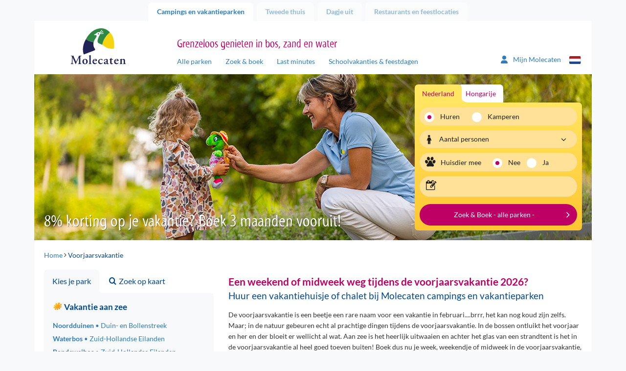

--- FILE ---
content_type: text/html; charset=utf-8
request_url: https://www.molecaten.nl/voorjaarsvakantie
body_size: 21886
content:
<!DOCTYPE html>
<html lang="nl">

<head><meta name="description" content="Een midweek of weekend weg in de voorjaarsvakantie? Huur een vakantiehuisje en kom naar 1 van de 18  vakantieparken in Nederland. ✔️ Huisjes voor 2 t/m 14 personen " /> 
<meta charset="UTF-8" /> 
 
<meta http-equiv='X-UA-Compatible' content='IE=edge' /><meta name="google-site-verification" content="QY4k0jMe5KMYrKlUBcnySZ51Z9__eQjwbSdLtvXS_rs" /><meta name="google-site-verification" content="Slvj3HJj1saU6oiCp4hUVCFF1dB_onxOjEuEeaaSUpc" /><meta name="google-site-verification" content="k8gag2yi9EZOeAvfkYxvUs5rQwyiSmoZqwqrQKm3wbU" /><title>
	Voorjaarsvakantie 2026 | Huur een vakantiehuisje
</title><meta http-equiv="X-UA-Compatible" content="IE=edge" /><meta name="viewport" content="width=device-width, initial-scale=1" />

    <!-- Favicon -->
    <meta name="apple-touch-fullscreen" content="yes" /><link rel="apple-touch-icon" sizes="144x144" href="MolecatenFrontend/img/favicon.png" /><meta name="application-name" content="Molecaten" /><meta name="msapplication-TileColor" content="#ffffff" /><meta name="msapplication-TileImage" content="/MolecatenFrontend/img/favicon.png" /><link rel="shortcut icon" href="MolecatenFrontend/img/favicon.png" type="image/x-icon" />  <!-- Font preloads -->
    <link rel='preload' as='font' crossorigin='anonymous' href='/MolecatenFrontend/css/fonts/lato/Lato-Regular.woff2' />
    <link rel='preload' as='font' crossorigin='anonymous' href='/MolecatenFrontend/css/fonts/lato/Lato-Italic.woff2' />
    <link rel='preload' as='font' crossorigin='anonymous' href='/MolecatenFrontend/css/fonts/lato/Lato-Bold.woff2' />
    <link rel='preload' as='font' crossorigin='anonymous' href='/MolecatenFrontend/css/fonts/lato/Lato-BoldItalic.woff2' />
    <link rel='preload' as='font' crossorigin='anonymous' href='/MolecatenFrontend/css/fonts/myriad/myriad_tilt-webfont.ttf' />
    <link rel='preload' as='font' crossorigin='anonymous' href='/MolecatenFrontend/css/fonts/icons/molecaten.ttf' /><link rel="stylesheet" href="/MolecatenFrontend/css/load.css?v=1.0.9484.16067" type="text/css" media="all" /><link rel='canonical' href='https://www.molecaten.nl/voorjaarsvakantie' />

 <script data-cookieconsent="ignore">window.dataLayer = window.dataLayer || [];</script>
<!-- GTM --><script> (function(w, d, s, l, i){            w[l] = w[l] ||[]; w[l].push({                'gtm.start':new Date().getTime(),event:'gtm.js'});var f = d.getElementsByTagName(s)[0],j = d.createElement(s), dl = l != 'dataLayer' ? '&l=' + l : ''; j.async=true;j.src='https://sst.molecaten.nl/gtm.js?id='+i+dl;f.parentNode.insertBefore(j,f);})(window,document,'script','dataLayer','GTM-52BGP23');</script><!-- End GTM -->




        <link rel='alternate' hreflang='nl-nl' href='https://www.molecaten.nl/voorjaarsvakantie' />
    
<link rel="preload" as="image" href="https://www.molecaten.nl/Molecaten/media/Molecaten/Default%20banner/Molecaten-campings-en-vakantieparken-11.jpg" imagesrcset="https://www.molecaten.nl/Molecaten/media/Molecaten/Default%20banner/Molecaten-campings-en-vakantieparken-11.jpg?width=1140 1140w,https://www.molecaten.nl/Molecaten/media/Molecaten/Default%20banner/Molecaten-campings-en-vakantieparken-11.jpg?width=992 992w,https://www.molecaten.nl/Molecaten/media/Molecaten/Default%20banner/Molecaten-campings-en-vakantieparken-11.jpg?width=767 767w,https://www.molecaten.nl/Molecaten/media/Molecaten/Default%20banner/Molecaten-campings-en-vakantieparken-11.jpg?width=480 480w" imagesizes="(max-width: 992px) 100vw,(max-width: 993px) 80vw" /></head>

<body class="LTR Chrome NLNL ContentBody period nl">

    

    <script type="text/javascript">
        var cookiepreferencespageloaded = false;
    </script>

    <form method="post" action="/voorjaarsvakantie" id="aspnetForm" autocomplete="form-bogus">
<div class="aspNetHidden">
<input type="hidden" name="__EVENTTARGET" id="__EVENTTARGET" value="" />
<input type="hidden" name="__EVENTARGUMENT" id="__EVENTARGUMENT" value="" />

</div>

<script type="text/javascript">
//<![CDATA[
var theForm = document.forms['aspnetForm'];
if (!theForm) {
    theForm = document.aspnetForm;
}
function __doPostBack(eventTarget, eventArgument) {
    if (!theForm.onsubmit || (theForm.onsubmit() != false)) {
        theForm.__EVENTTARGET.value = eventTarget;
        theForm.__EVENTARGUMENT.value = eventArgument;
        theForm.submit();
    }
}
//]]>
</script>


<script src="/WebResource.axd?d=pynGkmcFUV13He1Qd6_TZOFqXqpMIzPskbMvwGoWohAw9umzyKRvPzMrk6PIa0yWGsKLFaLFWTAfwaI2jzMdiA2&amp;t=638628279619783110" type="text/javascript"></script>

<input type="hidden" name="lng" id="lng" value="nl-NL" />
<script type="text/javascript">
	//<![CDATA[

function PM_Postback(param) { if (window.top.HideScreenLockWarningAndSync) { window.top.HideScreenLockWarningAndSync(1080); } if(window.CMSContentManager) { CMSContentManager.allowSubmit = true; }; __doPostBack('ctl00$ctl00$m$am',param); }
function PM_Callback(param, callback, ctx) { if (window.top.HideScreenLockWarningAndSync) { window.top.HideScreenLockWarningAndSync(1080); }if (window.CMSContentManager) { CMSContentManager.storeContentChangedStatus(); };WebForm_DoCallback('ctl00$ctl00$m$am',param,callback,ctx,null,true); }
//]]>
</script>
<script src="/ScriptResource.axd?d=NJmAwtEo3Ipnlaxl6CMhvvwomSHkhmznkb9E_aOd1IsoEgL_DBQN6ns6sfySP7ONtWOQkjEO0xMo7RiryEgA9Eug65_xXQec810r7wjC0uAzuefzC4GgIzRUFM8vFfXDDN_dBcRlBsRwCGykEmWYL-pW3tCslW1E8G2YGQ_zl6w1&amp;t=2a9d95e3" type="text/javascript"></script>
<script src="/ScriptResource.axd?d=dwY9oWetJoJoVpgL6Zq8ODszuPBJNAoGmTIRUDA_QOoIUYbQul79Xj7PPhvym6i-QxCQ1Nq1PWF_bEV8QBqpt4celKQa3OZpnZHNwYnPD8QuGdVgDL-Yu-pCdB6Rh4qJN_QcVLYAuVBMCrjEw8qR6xScmcfvj8bgruajtfUjiJ01&amp;t=2a9d95e3" type="text/javascript"></script>
<script type="text/javascript">
	//<![CDATA[

var CMS = CMS || {};
CMS.Application = {
  "language": "nl",
  "imagesUrl": "/CMSPages/GetResource.ashx?image=%5bImages.zip%5d%2f",
  "isDebuggingEnabled": false,
  "applicationUrl": "/",
  "isDialog": false,
  "isRTL": "false"
};

//]]>
</script>

        <script type="text/javascript">
//<![CDATA[
Sys.WebForms.PageRequestManager._initialize('ctl00$ctl00$manScript', 'aspnetForm', ['tctl00$ctl00$ctxM',''], [], [], 90, 'ctl00$ctl00');
//]]>
</script>


        <script type="text/javascript"> //<![CDATA[
var baseUrls = { 
      "API": "/Services/Search.asmx/GetSearchAvailability?ia=False",
      "AccommodationAPI": "/Services/Search.asmx/GetAvailability?AC=&OS=", 
      "Dates": "/Services/Search.asmx/GetAvailabilityDates?AC=&OS=", 
      "Navigate": "",
      "PriceInfo": "/Services/Search.asmx/GetPriceInfo",
      "SearchUrl": "/zoek-boek",
      "ExplosionData": "/api/Explosion/Get"
}; 
 var explosionJson = '{\"culturecode\":[\"nl-NL\"],"nodeid\":[\"76259\"],\"pagenumber\":[\"3\"]}';
 var defaultJson = '{\"culturecode\":[\"nl-NL\"],\"country\":[\"1\"],\"themes\":[],\"parks\":[],\"holidaytype\":[\"1\"],\"accommodations\":[],\"arrivaldate\":[\"20260121\"],\"soonerlater\":[\"0\"],\"duration\":[\"0\"],\"numberofpeople\":[\"2\"],\"pet\":[\"False\"],\"sortorder\":[\"PriceHighLow\"],\"pagenumber\":[\"1\"],\"trigger\":[]}';
 //]]>
</script>


        <div id="ctl00_ctl00_ctxM">

</div>

        <div class="container">

            <!-- Page top tabs -->
            <div class="page_top hidden-xs">
                <div class="row">
                    <div class="col-sm-12">
                        
                                <ul id="navTabs">
                            
                                <li class='parent active is-active'><a href='/'>Campings en vakantieparken</a></li>
                            
                                <li class='parent'><a href='/tweede-thuis'>Tweede thuis</a></li>
                            
                                <li class='parent'><a href='/dagje-uit'>Dagje uit</a></li>
                            
                                <li class='parent'><a href='/restaurants'>Restaurants en feestlocaties</a></li>
                            
                                </ul>
                            
                    </div>
                </div>
            </div>

            <div class="row">
                <div class="col-xs-12">
                    <div class="content_wrap">

                        

    <!-- Site header -->
    <header id="site_header">
        <div class="row">

            <!-- Mobile NAV -->
            <div class="mobile_nav">
                <div class="navbutton" data-openmenu="0">
                    <div id="nav-toggle">
                        <span></span>
                        <span></span>
                        <span></span>
                    </div>
                </div>

                <div class="logo_container">
                    <a href='/'><img src='https://cdn02.molecaten.nl/MolecatenFrontend/img/logo.svg' alt='Molecaten logo' /></a>
                </div>
                <div style="display: none;">
                    <div class="brand_slogan">
                        
                            <h3>Grenzeloos genieten in bos, zand en water</h3>
                        
                    </div>
                </div>
                 

<div class="my-molecaten">
    <a href="https://mijn.molecaten.nl/">
        <svg xmlns="http://www.w3.org/2000/svg" width="18.311" height="20.926" viewbox="0 0 18.311 20.926">
            <path id="Path_70" data-name="Path 70" d="M9.156,10.714A5.232,5.232,0,1,0,3.924,5.482,5.232,5.232,0,0,0,9.156,10.714Zm2.072,1.962H7.083A7.084,7.084,0,0,0,0,19.759a1.417,1.417,0,0,0,1.417,1.417H16.9a1.414,1.414,0,0,0,1.416-1.417A7.084,7.084,0,0,0,11.228,12.676Z" transform="translate(0 -0.25)" fill="#2f7cbe"></path>
        </svg>
        <span class="hidden-xs hidden-sm">Mijn Molecaten
        </span>
    </a>
</div>

                


        <div class="lang_selector">
            <div class="current_lang"><i class="icon-flag-svg nl"></i></div>
            <ul>
    
        <li><a href="/voorjaarsvakantie"><i class="icon-flag-svg nl"></i>Nederlands</a></li>
    
        </ul>
        </div>
    

            </div>

            <!-- Mobile nav -->
            

<nav id="mobile_nav">
    <div class="mobile_nav_head">
        <div class="head_back">
            <img src="https://cdn02.molecaten.nl/MolecatenFrontend/img/logo.svg" alt="Molecaten logo" />
        </div>
        <div class="head_title">
            <h3></h3>
        </div>
        <div class="head_close">
            <button><i class="icon icon-close"></i></button>
        </div>
    </div>
    <div class="mobile_nav_items">

        <!-- Main menu -->
        <ul data-menu="0" class="menu_level">
            <li class="menu-item"><a href="#" data-submenu="2">
                Campings en vakantieparken</a></li>
            <li class="menu-item"><a href="#" data-submenu="1">Zoek &amp; boek</a></li>
            <li class="menu-item"><a href="/zoek-op-de-kaart">Zoek op de kaart</a></li>
            <li class="menu-item"><a href="/last-minutes">Last minutes</a></li>
            <li class="menu-item"><a href="/schoolvakanties-feestdagen">Schoolvakanties &amp; feestdagen</a></li>
            <li class="menu-item"><a href="/wifi">WiFi</a></li>
             
            <li class="menu-item"><a href="/tweede-thuis">Tweede thuis</a></li>
            
            <li class="menu-item"><a href="#" data-submenu="3">
                Dagje uit</a></li>
            
            <li class="menu-item"><a href="#" data-submenu="4">
                Restaurants en feestlocaties</a></li>
            
            <li class="menu-item"><a href="/contact">Contact</a></li>
        </ul>

        <!-- Sub menu Zoek & Boek -->
        <ul data-menu="1" data-parent="0" class="menu_level" data-title="Zoek &amp; boek">
            <li class="menu-item" id="zb-item"></li>
        </ul>

        <!-- Themes -->
        <ul id="ctl00_ctl00_plcContentWrapper_MobileMenu_MobileMenuParkThemes_ulContainer" data-parent="0" class="menu_level parcs" data-menu="2" data-title="Campings en vakantieparken">
    
            <li class="parc-theme-tab menu-item">
                <a href="/aan-zee" id="ctl00_ctl00_plcContentWrapper_MobileMenu_MobileMenuParkThemes_rptThemes_ctl00_aTheme" class="parc-theme-tab-toggle">
                    <i class="icon-parc sun"></i>Vakantie aan zee
                </a>
                <ul id="ctl00_ctl00_plcContentWrapper_MobileMenu_MobileMenuParkThemes_rptThemes_ctl00_ulTheme" class="accordion-pane-content parcs-theme no-padding-bottom">
                    
                            <li class="menu-item">
                                <a href="/noordduinen">Noordduinen<span>Duin- en Bollenstreek</span></a>
                            </li>
                        
                            <li class="menu-item">
                                <a href="/waterbos">Waterbos<span>Zuid-Hollandse Eilanden</span></a>
                            </li>
                        
                            <li class="menu-item">
                                <a href="/rondeweibos">Rondeweibos<span>Zuid-Hollandse Eilanden</span></a>
                            </li>
                        
                            <li class="menu-item">
                                <a href="/van-iterson">Van Iterson<span>Zuid-Hollandse Eilanden</span></a>
                            </li>
                        
                            <li class="menu-item">
                                <a href="/wijde-blick">Wijde Blick<span>Schouwen-Duiveland</span></a>
                            </li>
                        
                            <li class="menu-item">
                                <a href="/waterdunen">Waterdunen<span>Zeeuws-Vlaanderen</span></a>
                            </li>
                        
                            <li class="menu-item">
                                <a href="/hoogduin">Hoogduin<span>Zeeuws-Vlaanderen</span></a>
                            </li>
                        
                </ul>
            </li>
        
            <li class="parc-theme-tab menu-item">
                <a href="/in-de-natuur" id="ctl00_ctl00_plcContentWrapper_MobileMenu_MobileMenuParkThemes_rptThemes_ctl01_aTheme" class="parc-theme-tab-toggle">
                    <i class="icon-parc leaf"></i>Natuurlijk genieten
                </a>
                <ul id="ctl00_ctl00_plcContentWrapper_MobileMenu_MobileMenuParkThemes_rptThemes_ctl01_ulTheme" class="accordion-pane-content parcs-theme no-padding-bottom">
                    
                            <li class="menu-item">
                                <a href="/t-hout">'t Hout<span>Friese Wouden</span></a>
                            </li>
                        
                            <li class="menu-item">
                                <a href="/het-landschap">Het Landschap<span>Drents-Friese Wold</span></a>
                            </li>
                        
                            <li class="menu-item">
                                <a href="/kuierpad">Kuierpad<span>Drentse Hooglanden</span></a>
                            </li>
                        
                            <li class="menu-item">
                                <a href="/de-agnietenberg">De Agnietenberg<span>Vechtdal Overijssel</span></a>
                            </li>
                        
                            <li class="menu-item">
                                <a href="/landgoed-molecaten">Landgoed Molecaten<span>Veluwe</span></a>
                            </li>
                        
                            <li class="menu-item">
                                <a href="/de-leemkule">De Leemkule<span>Veluwe</span></a>
                            </li>
                        
                            <li class="menu-item">
                                <a href="/de-koerberg">De Koerberg<span>Veluwe</span></a>
                            </li>
                        
                            <li class="menu-item">
                                <a href="/landgoed-ginkelduin">Landgoed Ginkelduin<span>Utrechtse Heuvelrug</span></a>
                            </li>
                        
                            <li class="menu-item">
                                <a href="/legend-estate">Legénd Estate<span>Hongarije</span></a>
                            </li>
                        
                </ul>
            </li>
        
            <li class="parc-theme-tab menu-item">
                <a href="/watersport-en-waterpret" id="ctl00_ctl00_plcContentWrapper_MobileMenu_MobileMenuParkThemes_rptThemes_ctl02_aTheme" class="parc-theme-tab-toggle">
                    <i class="icon-parc water"></i>Watersport & waterpret
                </a>
                <ul id="ctl00_ctl00_plcContentWrapper_MobileMenu_MobileMenuParkThemes_rptThemes_ctl02_ulTheme" class="accordion-pane-content parcs-theme no-padding-bottom">
                    
                            <li class="menu-item">
                                <a href="/flevostrand">Flevostrand<span>Veluwemeer</span></a>
                            </li>
                        
                            <li class="menu-item">
                                <a href="/bosbad-hoeven">Bosbad Hoeven<span>West-Brabant</span></a>
                            </li>
                        
                            <li class="menu-item">
                                <a href="/kruininger-gors">Kruininger Gors<span>Brielse Meer</span></a>
                            </li>
                        
                </ul>
            </li>
        
</ul>

        <ul id="ctl00_ctl00_plcContentWrapper_MobileMenu_MobileMenuDagjeUitThemes_ulContainer" data-parent="0" class="menu_level parcs" data-menu="3" data-title="Dagje uit">
    
            <li class="parc-theme-tab menu-item">
                
                <ul id="ctl00_ctl00_plcContentWrapper_MobileMenu_MobileMenuDagjeUitThemes_rptThemes_ctl00_ulTheme" class="accordion-pane-content parcs-theme no-padding-bottom">
                    
                            <li class="menu-item">
                                <a href="/splesj">Waterspeelpark Splesj<span>West-Brabant</span></a>
                            </li>
                        
                            <li class="menu-item">
                                <a href="/outdoor-drenthe">Molecaten Outdoor Drenthe<span>Drentse Hooglanden</span></a>
                            </li>
                        
                            <li class="menu-item">
                                <a href="/zeilschool-de-randmeren">Zeilschool De Randmeren<span>Veluwemeer</span></a>
                            </li>
                        
                </ul>
            </li>
        
            <li class="parc-theme-tab menu-item">
                
                <ul id="ctl00_ctl00_plcContentWrapper_MobileMenu_MobileMenuDagjeUitThemes_rptThemes_ctl01_ulTheme" class="accordion-pane-content parcs-theme no-padding-bottom">
                    
                            <li class="menu-item">
                                <a href="/flippies-pretpaleis">Flippies Pretpaleis<span>Friese Wouden</span></a>
                            </li>
                        
                            <li class="menu-item">
                                <a href="/bowlingbaan-de-koerberg">Bowlingbaan De Koerberg<span>Veluwe</span></a>
                            </li>
                        
                            <li class="menu-item">
                                <a href="/bowlz-ginkelduin">Bowlz Ginkelduin<span>Utrechtse Heuvelrug</span></a>
                            </li>
                        
                </ul>
            </li>
        
</ul>

        <ul id="ctl00_ctl00_plcContentWrapper_MobileMenu_MobilemenuRestaurantThemes_ulContainer" data-parent="0" class="menu_level parcs" data-menu="4" data-title="Restaurants en feestlocaties">
    
            <li class="parc-theme-tab menu-item">
                
                <ul id="ctl00_ctl00_plcContentWrapper_MobileMenu_MobilemenuRestaurantThemes_rptThemes_ctl00_ulTheme" class="accordion-pane-content parcs-theme no-padding-bottom">
                    
                            <li class="menu-item">
                                <a href="/de-keuken-van-caatje">Restaurant De Keuken van Caatje<span>Veluwe</span></a>
                            </li>
                        
                            <li class="menu-item">
                                <a href="/eten-en-drinken-de-koerberg">Eten & drinken De Koerberg<span>Veluwe</span></a>
                            </li>
                        
                            <li class="menu-item">
                                <a href="/ginkeltuin">Brasserie Ginkeltuin<span>Utrechtse Heuvelrug</span></a>
                            </li>
                        
                            <li class="menu-item">
                                <a href="/zuid-zoet-zout">Restaurant Zuid Zoet Zout<span>Veluwemeer</span></a>
                            </li>
                        
                            <li class="menu-item">
                                <a href="/ons-caat">Restaurant Ons CAAT!<span>West-Brabant</span></a>
                            </li>
                        
                            <li class="menu-item">
                                <a href="/brasserie-waterdunen">Brasserie Waterdunen<span>Zeeuws-Vlaanderen</span></a>
                            </li>
                        
                </ul>
            </li>
        
</ul>

    </div>
</nav>


            <!-- Tablet / desktop nav -->
            <div class="hidden-xs">
                <div class="col-sm-3 v-bottom v-bottom-sm">
                    <div class="logo_container">
                        <a href='/'><img src='https://cdn02.molecaten.nl/MolecatenFrontend/img/logo.svg' alt='Molecaten logo' /></a>
                    </div>
                </div>
                <div class="col-md-7 col-sm-8 v-bottom v-bottom-sm">
                    <div class="brand_slogan">
                        
                            <h3>Grenzeloos genieten in bos, zand en water</h3>
                        
                    </div>
                    <nav class="main_nav hidden-xs">
                        
	<ul id="navMainMenu">
		<li>
			<a href="/alle-parken">Alle parken</a>
		</li>
		<li>
			<a href="/zoek-boek">Zoek &amp; boek</a>
		</li>
		<li>
			<a href="/last-minutes">Last minutes</a>
		</li>
		<li>
			<a href="/schoolvakanties-feestdagen">Schoolvakanties &amp; feestdagen</a>
		</li>

	</ul>


                    </nav>
                </div>
                <div class="col-md-2 col-sm-1 v-bottom v-bottom-sm">
                     

<div class="my-molecaten">
    <a href="https://mijn.molecaten.nl/">
        <svg xmlns="http://www.w3.org/2000/svg" width="18.311" height="20.926" viewbox="0 0 18.311 20.926">
            <path id="Path_70" data-name="Path 70" d="M9.156,10.714A5.232,5.232,0,1,0,3.924,5.482,5.232,5.232,0,0,0,9.156,10.714Zm2.072,1.962H7.083A7.084,7.084,0,0,0,0,19.759a1.417,1.417,0,0,0,1.417,1.417H16.9a1.414,1.414,0,0,0,1.416-1.417A7.084,7.084,0,0,0,11.228,12.676Z" transform="translate(0 -0.25)" fill="#2f7cbe"></path>
        </svg>
        <span class="hidden-xs hidden-sm">Mijn Molecaten
        </span>
    </a>
</div>

                    


        <div class="lang_selector">
            <div class="current_lang"><i class="icon-flag-svg nl"></i></div>
            <ul>
    
        <li><a href="/voorjaarsvakantie"><i class="icon-flag-svg nl"></i>Nederlands</a></li>
    
        </ul>
        </div>
    

                </div>
            </div>
            
    

        </div>
    </header>

    <!-- Hero -->
    <div class="hero_container">
        <div class="row">
            <div class="col-xs-12">
                <div class="hero carousel_hero">
                    
        <div class="slides">
    
        <img id="ctl00_ctl00_plcContentWrapper_ucBannerRotator_rptBanners_ctl01_imgBannerImage" class="" pin="true" src="https://www.molecaten.nl/Molecaten/media/Molecaten/Default%20banner/Molecaten-campings-en-vakantieparken-11.jpg" alt="Molecaten campings en vakantieparken 11" srcset="https://www.molecaten.nl/Molecaten/media/Molecaten/Default%20banner/Molecaten-campings-en-vakantieparken-11.jpg 1140w,https://www.molecaten.nl/Molecaten/media/Molecaten/Default%20banner/__thumbnails/Molecaten-campings-en-vakantieparken-11_jpg_992_296.jpg 992w,https://www.molecaten.nl/Molecaten/media/Molecaten/Default%20banner/__thumbnails/Molecaten-campings-en-vakantieparken-11_jpg_767_229.jpg 767w,https://www.molecaten.nl/Molecaten/media/Molecaten/Default%20banner/__thumbnails/Molecaten-campings-en-vakantieparken-11_jpg_480_143.jpg 480w" sizes="(max-width: 992px) 100vw,(max-width: 993px) 80vw" />
    
        <img id="ctl00_ctl00_plcContentWrapper_ucBannerRotator_rptBanners_ctl02_imgBannerImage" class="lazy" src="https://cdn03.molecaten.nl/Molecaten/media/Molecaten/Default%20banner/__thumbnails/Molecaten-campings-en-vakantieparken-06_jpg_2_1.jpg" alt="Molecaten campings en vakantieparken 06" data-src="https://www.molecaten.nl/Molecaten/media/Molecaten/Default%20banner/Molecaten-campings-en-vakantieparken-06.jpg" data-srcset="https://cdn02.molecaten.nl/Molecaten/media/Molecaten/Default%20banner/Molecaten-campings-en-vakantieparken-06.jpg 1140w,https://cdn03.molecaten.nl/Molecaten/media/Molecaten/Default%20banner/__thumbnails/Molecaten-campings-en-vakantieparken-06_jpg_992_296.jpg 992w,https://cdn03.molecaten.nl/Molecaten/media/Molecaten/Default%20banner/__thumbnails/Molecaten-campings-en-vakantieparken-06_jpg_767_229.jpg 767w,https://cdn02.molecaten.nl/Molecaten/media/Molecaten/Default%20banner/__thumbnails/Molecaten-campings-en-vakantieparken-06_jpg_480_143.jpg 480w" sizes="(max-width: 992px) 100vw,(max-width: 993px) 80vw" />
    
        <img id="ctl00_ctl00_plcContentWrapper_ucBannerRotator_rptBanners_ctl03_imgBannerImage" class="lazy" src="https://cdn03.molecaten.nl/Molecaten/media/Molecaten/Default%20banner/__thumbnails/Molecaten-campings-en-vakantieparken-28_jpg_2_1.jpg" alt="Molecaten campings en vakantieparken 28" data-src="https://www.molecaten.nl/Molecaten/media/Molecaten/Default%20banner/Molecaten-campings-en-vakantieparken-28.jpg" data-srcset="https://cdn02.molecaten.nl/Molecaten/media/Molecaten/Default%20banner/Molecaten-campings-en-vakantieparken-28.jpg 1140w,https://cdn03.molecaten.nl/Molecaten/media/Molecaten/Default%20banner/__thumbnails/Molecaten-campings-en-vakantieparken-28_jpg_992_296.jpg 992w,https://cdn03.molecaten.nl/Molecaten/media/Molecaten/Default%20banner/__thumbnails/Molecaten-campings-en-vakantieparken-28_jpg_767_229.jpg 767w,https://cdn04.molecaten.nl/Molecaten/media/Molecaten/Default%20banner/__thumbnails/Molecaten-campings-en-vakantieparken-28_jpg_480_143.jpg 480w" sizes="(max-width: 992px) 100vw,(max-width: 993px) 80vw" />
    
        <img id="ctl00_ctl00_plcContentWrapper_ucBannerRotator_rptBanners_ctl04_imgBannerImage" class="lazy" src="https://cdn04.molecaten.nl/Molecaten/media/Molecaten/Default%20banner/__thumbnails/Molecaten-campings-en-vakantieparken-12_jpg_2_1.jpg" alt="Molecaten campings en vakantieparken 12" data-src="https://www.molecaten.nl/Molecaten/media/Molecaten/Default%20banner/Molecaten-campings-en-vakantieparken-12.jpg" data-srcset="https://cdn01.molecaten.nl/Molecaten/media/Molecaten/Default%20banner/Molecaten-campings-en-vakantieparken-12.jpg 1140w,https://cdn04.molecaten.nl/Molecaten/media/Molecaten/Default%20banner/__thumbnails/Molecaten-campings-en-vakantieparken-12_jpg_992_296.jpg 992w,https://cdn04.molecaten.nl/Molecaten/media/Molecaten/Default%20banner/__thumbnails/Molecaten-campings-en-vakantieparken-12_jpg_767_229.jpg 767w,https://cdn01.molecaten.nl/Molecaten/media/Molecaten/Default%20banner/__thumbnails/Molecaten-campings-en-vakantieparken-12_jpg_480_143.jpg 480w" sizes="(max-width: 992px) 100vw,(max-width: 993px) 80vw" />
    
        <img id="ctl00_ctl00_plcContentWrapper_ucBannerRotator_rptBanners_ctl05_imgBannerImage" class="lazy" src="https://cdn02.molecaten.nl/Molecaten/media/Molecaten/Default%20banner/__thumbnails/Molecaten-campings-en-vakantieparken-05_jpg_2_1.jpg" alt="Molecaten campings en vakantieparken 05" data-src="https://www.molecaten.nl/Molecaten/media/Molecaten/Default%20banner/Molecaten-campings-en-vakantieparken-05.jpg" data-srcset="https://cdn01.molecaten.nl/Molecaten/media/Molecaten/Default%20banner/Molecaten-campings-en-vakantieparken-05.jpg 1140w,https://cdn04.molecaten.nl/Molecaten/media/Molecaten/Default%20banner/__thumbnails/Molecaten-campings-en-vakantieparken-05_jpg_992_296.jpg 992w,https://cdn02.molecaten.nl/Molecaten/media/Molecaten/Default%20banner/__thumbnails/Molecaten-campings-en-vakantieparken-05_jpg_767_229.jpg 767w,https://cdn01.molecaten.nl/Molecaten/media/Molecaten/Default%20banner/__thumbnails/Molecaten-campings-en-vakantieparken-05_jpg_480_143.jpg 480w" sizes="(max-width: 992px) 100vw,(max-width: 993px) 80vw" />
    
        <img id="ctl00_ctl00_plcContentWrapper_ucBannerRotator_rptBanners_ctl06_imgBannerImage" class="lazy" src="https://cdn03.molecaten.nl/Molecaten/media/Molecaten/Default%20banner/__thumbnails/Molecaten-campings-en-vakantieparken-15_jpg_2_1.jpg" alt="Molecaten campings en vakantieparken 15" data-src="https://www.molecaten.nl/Molecaten/media/Molecaten/Default%20banner/Molecaten-campings-en-vakantieparken-15.jpg" data-srcset="https://cdn02.molecaten.nl/Molecaten/media/Molecaten/Default%20banner/Molecaten-campings-en-vakantieparken-15.jpg 1140w,https://cdn03.molecaten.nl/Molecaten/media/Molecaten/Default%20banner/__thumbnails/Molecaten-campings-en-vakantieparken-15_jpg_992_296.jpg 992w,https://cdn03.molecaten.nl/Molecaten/media/Molecaten/Default%20banner/__thumbnails/Molecaten-campings-en-vakantieparken-15_jpg_767_229.jpg 767w,https://cdn04.molecaten.nl/Molecaten/media/Molecaten/Default%20banner/__thumbnails/Molecaten-campings-en-vakantieparken-15_jpg_480_143.jpg 480w" sizes="(max-width: 992px) 100vw,(max-width: 993px) 80vw" />
    
        <img id="ctl00_ctl00_plcContentWrapper_ucBannerRotator_rptBanners_ctl07_imgBannerImage" class="lazy" src="https://cdn03.molecaten.nl/Molecaten/media/Molecaten/Default%20banner/__thumbnails/Molecaten-campings-en-vakantieparken-02_jpg_2_1.jpg" alt="Molecaten campings en vakantieparken 02" data-src="https://www.molecaten.nl/Molecaten/media/Molecaten/Default%20banner/Molecaten-campings-en-vakantieparken-02.jpg" data-srcset="https://cdn02.molecaten.nl/Molecaten/media/Molecaten/Default%20banner/Molecaten-campings-en-vakantieparken-02.jpg 1140w,https://cdn03.molecaten.nl/Molecaten/media/Molecaten/Default%20banner/__thumbnails/Molecaten-campings-en-vakantieparken-02_jpg_992_296.jpg 992w,https://cdn03.molecaten.nl/Molecaten/media/Molecaten/Default%20banner/__thumbnails/Molecaten-campings-en-vakantieparken-02_jpg_767_229.jpg 767w,https://cdn02.molecaten.nl/Molecaten/media/Molecaten/Default%20banner/__thumbnails/Molecaten-campings-en-vakantieparken-02_jpg_480_143.jpg 480w" sizes="(max-width: 992px) 100vw,(max-width: 993px) 80vw" />
    
        <img id="ctl00_ctl00_plcContentWrapper_ucBannerRotator_rptBanners_ctl08_imgBannerImage" class="lazy" src="https://cdn01.molecaten.nl/Molecaten/media/Molecaten/Default%20banner/__thumbnails/Molecaten-campings-en-vakantieparken-17_jpg_2_1.jpg" alt="Molecaten campings en vakantieparken 17" data-src="https://www.molecaten.nl/Molecaten/media/Molecaten/Default%20banner/Molecaten-campings-en-vakantieparken-17.jpg" data-srcset="https://cdn04.molecaten.nl/Molecaten/media/Molecaten/Default%20banner/Molecaten-campings-en-vakantieparken-17.jpg 1140w,https://cdn01.molecaten.nl/Molecaten/media/Molecaten/Default%20banner/__thumbnails/Molecaten-campings-en-vakantieparken-17_jpg_992_296.jpg 992w,https://cdn01.molecaten.nl/Molecaten/media/Molecaten/Default%20banner/__thumbnails/Molecaten-campings-en-vakantieparken-17_jpg_767_229.jpg 767w,https://cdn04.molecaten.nl/Molecaten/media/Molecaten/Default%20banner/__thumbnails/Molecaten-campings-en-vakantieparken-17_jpg_480_143.jpg 480w" sizes="(max-width: 992px) 100vw,(max-width: 993px) 80vw" />
    
        <img id="ctl00_ctl00_plcContentWrapper_ucBannerRotator_rptBanners_ctl09_imgBannerImage" class="lazy" src="https://cdn04.molecaten.nl/Molecaten/media/Molecaten/Default%20banner/__thumbnails/Molecaten-campings-en-vakantieparken-16_jpg_2_1.jpg" alt="Molecaten campings en vakantieparken 16" data-src="https://www.molecaten.nl/Molecaten/media/Molecaten/Default%20banner/Molecaten-campings-en-vakantieparken-16.jpg" data-srcset="https://cdn01.molecaten.nl/Molecaten/media/Molecaten/Default%20banner/Molecaten-campings-en-vakantieparken-16.jpg 1140w,https://cdn04.molecaten.nl/Molecaten/media/Molecaten/Default%20banner/__thumbnails/Molecaten-campings-en-vakantieparken-16_jpg_992_296.jpg 992w,https://cdn02.molecaten.nl/Molecaten/media/Molecaten/Default%20banner/__thumbnails/Molecaten-campings-en-vakantieparken-16_jpg_767_229.jpg 767w,https://cdn01.molecaten.nl/Molecaten/media/Molecaten/Default%20banner/__thumbnails/Molecaten-campings-en-vakantieparken-16_jpg_480_143.jpg 480w" sizes="(max-width: 992px) 100vw,(max-width: 993px) 80vw" />
    
        <img id="ctl00_ctl00_plcContentWrapper_ucBannerRotator_rptBanners_ctl10_imgBannerImage" class="lazy" src="https://cdn01.molecaten.nl/Molecaten/media/Molecaten/Default%20banner/__thumbnails/Molecaten-campings-en-vakantieparken-04_jpg_2_1.jpg" alt="Molecaten campings en vakantieparken 04" data-src="https://www.molecaten.nl/Molecaten/media/Molecaten/Default%20banner/Molecaten-campings-en-vakantieparken-04.jpg" data-srcset="https://cdn04.molecaten.nl/Molecaten/media/Molecaten/Default%20banner/Molecaten-campings-en-vakantieparken-04.jpg 1140w,https://cdn01.molecaten.nl/Molecaten/media/Molecaten/Default%20banner/__thumbnails/Molecaten-campings-en-vakantieparken-04_jpg_992_296.jpg 992w,https://cdn01.molecaten.nl/Molecaten/media/Molecaten/Default%20banner/__thumbnails/Molecaten-campings-en-vakantieparken-04_jpg_767_229.jpg 767w,https://cdn02.molecaten.nl/Molecaten/media/Molecaten/Default%20banner/__thumbnails/Molecaten-campings-en-vakantieparken-04_jpg_480_143.jpg 480w" sizes="(max-width: 992px) 100vw,(max-width: 993px) 80vw" />
    
        <img id="ctl00_ctl00_plcContentWrapper_ucBannerRotator_rptBanners_ctl11_imgBannerImage" class="lazy" src="https://cdn01.molecaten.nl/Molecaten/media/Molecaten/Default%20banner/__thumbnails/Molecaten-campings-en-vakantieparken-13_jpg_2_1.jpg" alt="Molecaten campings en vakantieparken 13" data-src="https://www.molecaten.nl/Molecaten/media/Molecaten/Default%20banner/Molecaten-campings-en-vakantieparken-13.jpg" data-srcset="https://cdn04.molecaten.nl/Molecaten/media/Molecaten/Default%20banner/Molecaten-campings-en-vakantieparken-13.jpg 1140w,https://cdn01.molecaten.nl/Molecaten/media/Molecaten/Default%20banner/__thumbnails/Molecaten-campings-en-vakantieparken-13_jpg_992_296.jpg 992w,https://cdn01.molecaten.nl/Molecaten/media/Molecaten/Default%20banner/__thumbnails/Molecaten-campings-en-vakantieparken-13_jpg_767_229.jpg 767w,https://cdn04.molecaten.nl/Molecaten/media/Molecaten/Default%20banner/__thumbnails/Molecaten-campings-en-vakantieparken-13_jpg_480_143.jpg 480w" sizes="(max-width: 992px) 100vw,(max-width: 993px) 80vw" />
    
        <img id="ctl00_ctl00_plcContentWrapper_ucBannerRotator_rptBanners_ctl12_imgBannerImage" class="lazy" src="https://cdn02.molecaten.nl/Molecaten/media/Molecaten/Default%20banner/__thumbnails/Molecaten-campings-en-vakantieparken-03_jpg_2_1.jpg" alt="Molecaten campings en vakantieparken 03" data-src="https://www.molecaten.nl/Molecaten/media/Molecaten/Default%20banner/Molecaten-campings-en-vakantieparken-03.jpg" data-srcset="https://cdn03.molecaten.nl/Molecaten/media/Molecaten/Default%20banner/Molecaten-campings-en-vakantieparken-03.jpg 1140w,https://cdn02.molecaten.nl/Molecaten/media/Molecaten/Default%20banner/__thumbnails/Molecaten-campings-en-vakantieparken-03_jpg_992_296.jpg 992w,https://cdn02.molecaten.nl/Molecaten/media/Molecaten/Default%20banner/__thumbnails/Molecaten-campings-en-vakantieparken-03_jpg_767_229.jpg 767w,https://cdn03.molecaten.nl/Molecaten/media/Molecaten/Default%20banner/__thumbnails/Molecaten-campings-en-vakantieparken-03_jpg_480_143.jpg 480w" sizes="(max-width: 992px) 100vw,(max-width: 993px) 80vw" />
    
        <img id="ctl00_ctl00_plcContentWrapper_ucBannerRotator_rptBanners_ctl13_imgBannerImage" class="lazy" src="https://cdn04.molecaten.nl/Molecaten/media/Molecaten/Default%20banner/__thumbnails/Molecaten-campings-en-vakantieparken-29_jpg_2_1.jpg" alt="Molecaten campings en vakantieparken 29" data-src="https://www.molecaten.nl/Molecaten/media/Molecaten/Default%20banner/Molecaten-campings-en-vakantieparken-29.jpg" data-srcset="https://cdn03.molecaten.nl/Molecaten/media/Molecaten/Default%20banner/Molecaten-campings-en-vakantieparken-29.jpg 1140w,https://cdn04.molecaten.nl/Molecaten/media/Molecaten/Default%20banner/__thumbnails/Molecaten-campings-en-vakantieparken-29_jpg_992_296.jpg 992w,https://cdn02.molecaten.nl/Molecaten/media/Molecaten/Default%20banner/__thumbnails/Molecaten-campings-en-vakantieparken-29_jpg_767_229.jpg 767w,https://cdn03.molecaten.nl/Molecaten/media/Molecaten/Default%20banner/__thumbnails/Molecaten-campings-en-vakantieparken-29_jpg_480_143.jpg 480w" sizes="(max-width: 992px) 100vw,(max-width: 993px) 80vw" />
    
        <img id="ctl00_ctl00_plcContentWrapper_ucBannerRotator_rptBanners_ctl14_imgBannerImage" class="lazy" src="https://cdn04.molecaten.nl/Molecaten/media/Molecaten/Default%20banner/__thumbnails/Molecaten-campings-en-vakantieparken-18_jpg_2_1.jpg" alt="Molecaten campings en vakantieparken 18" data-src="https://www.molecaten.nl/Molecaten/media/Molecaten/Default%20banner/Molecaten-campings-en-vakantieparken-18.jpg" data-srcset="https://cdn03.molecaten.nl/Molecaten/media/Molecaten/Default%20banner/Molecaten-campings-en-vakantieparken-18.jpg 1140w,https://cdn04.molecaten.nl/Molecaten/media/Molecaten/Default%20banner/__thumbnails/Molecaten-campings-en-vakantieparken-18_jpg_992_296.jpg 992w,https://cdn04.molecaten.nl/Molecaten/media/Molecaten/Default%20banner/__thumbnails/Molecaten-campings-en-vakantieparken-18_jpg_767_229.jpg 767w,https://cdn03.molecaten.nl/Molecaten/media/Molecaten/Default%20banner/__thumbnails/Molecaten-campings-en-vakantieparken-18_jpg_480_143.jpg 480w" sizes="(max-width: 992px) 100vw,(max-width: 993px) 80vw" />
    
        <img id="ctl00_ctl00_plcContentWrapper_ucBannerRotator_rptBanners_ctl15_imgBannerImage" class="lazy" src="https://cdn01.molecaten.nl/Molecaten/media/Molecaten/Default%20banner/__thumbnails/Molecaten-campings-en-vakantieparken-26_jpg_2_1.jpg" alt="Molecaten campings en vakantieparken 26" data-src="https://www.molecaten.nl/Molecaten/media/Molecaten/Default%20banner/Molecaten-campings-en-vakantieparken-26.jpg" data-srcset="https://cdn04.molecaten.nl/Molecaten/media/Molecaten/Default%20banner/Molecaten-campings-en-vakantieparken-26.jpg 1140w,https://cdn01.molecaten.nl/Molecaten/media/Molecaten/Default%20banner/__thumbnails/Molecaten-campings-en-vakantieparken-26_jpg_992_296.jpg 992w,https://cdn01.molecaten.nl/Molecaten/media/Molecaten/Default%20banner/__thumbnails/Molecaten-campings-en-vakantieparken-26_jpg_767_229.jpg 767w,https://cdn02.molecaten.nl/Molecaten/media/Molecaten/Default%20banner/__thumbnails/Molecaten-campings-en-vakantieparken-26_jpg_480_143.jpg 480w" sizes="(max-width: 992px) 100vw,(max-width: 993px) 80vw" />
    
        <img id="ctl00_ctl00_plcContentWrapper_ucBannerRotator_rptBanners_ctl16_imgBannerImage" class="lazy" src="https://cdn01.molecaten.nl/Molecaten/media/Molecaten/Default%20banner/__thumbnails/Molecaten-campings-en-vakantieparken-08_jpg_2_1.jpg" alt="Molecaten campings en vakantieparken 08" data-src="https://www.molecaten.nl/Molecaten/media/Molecaten/Default%20banner/Molecaten-campings-en-vakantieparken-08.jpg" data-srcset="https://cdn04.molecaten.nl/Molecaten/media/Molecaten/Default%20banner/Molecaten-campings-en-vakantieparken-08.jpg 1140w,https://cdn01.molecaten.nl/Molecaten/media/Molecaten/Default%20banner/__thumbnails/Molecaten-campings-en-vakantieparken-08_jpg_992_296.jpg 992w,https://cdn01.molecaten.nl/Molecaten/media/Molecaten/Default%20banner/__thumbnails/Molecaten-campings-en-vakantieparken-08_jpg_767_229.jpg 767w,https://cdn04.molecaten.nl/Molecaten/media/Molecaten/Default%20banner/__thumbnails/Molecaten-campings-en-vakantieparken-08_jpg_480_143.jpg 480w" sizes="(max-width: 992px) 100vw,(max-width: 993px) 80vw" />
    
        <img id="ctl00_ctl00_plcContentWrapper_ucBannerRotator_rptBanners_ctl17_imgBannerImage" class="lazy" src="https://cdn02.molecaten.nl/Molecaten/media/Molecaten/Default%20banner/__thumbnails/Molecaten-campings-en-vakantieparken-23_jpg_2_1.jpg" alt="Molecaten campings en vakantieparken 23" data-src="https://www.molecaten.nl/Molecaten/media/Molecaten/Default%20banner/Molecaten-campings-en-vakantieparken-23.jpg" data-srcset="https://cdn01.molecaten.nl/Molecaten/media/Molecaten/Default%20banner/Molecaten-campings-en-vakantieparken-23.jpg 1140w,https://cdn02.molecaten.nl/Molecaten/media/Molecaten/Default%20banner/__thumbnails/Molecaten-campings-en-vakantieparken-23_jpg_992_296.jpg 992w,https://cdn02.molecaten.nl/Molecaten/media/Molecaten/Default%20banner/__thumbnails/Molecaten-campings-en-vakantieparken-23_jpg_767_229.jpg 767w,https://cdn01.molecaten.nl/Molecaten/media/Molecaten/Default%20banner/__thumbnails/Molecaten-campings-en-vakantieparken-23_jpg_480_143.jpg 480w" sizes="(max-width: 992px) 100vw,(max-width: 993px) 80vw" />
    
        <img id="ctl00_ctl00_plcContentWrapper_ucBannerRotator_rptBanners_ctl18_imgBannerImage" class="lazy" src="https://cdn03.molecaten.nl/Molecaten/media/Molecaten/Default%20banner/__thumbnails/Molecaten-campings-en-vakantieparken-19_jpg_2_1.jpg" alt="Molecaten campings en vakantieparken 19" data-src="https://www.molecaten.nl/Molecaten/media/Molecaten/Default%20banner/Molecaten-campings-en-vakantieparken-19.jpg" data-srcset="https://cdn02.molecaten.nl/Molecaten/media/Molecaten/Default%20banner/Molecaten-campings-en-vakantieparken-19.jpg 1140w,https://cdn03.molecaten.nl/Molecaten/media/Molecaten/Default%20banner/__thumbnails/Molecaten-campings-en-vakantieparken-19_jpg_992_296.jpg 992w,https://cdn03.molecaten.nl/Molecaten/media/Molecaten/Default%20banner/__thumbnails/Molecaten-campings-en-vakantieparken-19_jpg_767_229.jpg 767w,https://cdn02.molecaten.nl/Molecaten/media/Molecaten/Default%20banner/__thumbnails/Molecaten-campings-en-vakantieparken-19_jpg_480_143.jpg 480w" sizes="(max-width: 992px) 100vw,(max-width: 993px) 80vw" />
    
        <img id="ctl00_ctl00_plcContentWrapper_ucBannerRotator_rptBanners_ctl19_imgBannerImage" class="lazy" src="https://cdn03.molecaten.nl/Molecaten/media/Molecaten/Default%20banner/__thumbnails/Molecaten-campings-en-vakantieparken-20_jpg_2_1.jpg" alt="Molecaten campings en vakantieparken 20" data-src="https://www.molecaten.nl/Molecaten/media/Molecaten/Default%20banner/Molecaten-campings-en-vakantieparken-20.jpg" data-srcset="https://cdn02.molecaten.nl/Molecaten/media/Molecaten/Default%20banner/Molecaten-campings-en-vakantieparken-20.jpg 1140w,https://cdn03.molecaten.nl/Molecaten/media/Molecaten/Default%20banner/__thumbnails/Molecaten-campings-en-vakantieparken-20_jpg_992_296.jpg 992w,https://cdn03.molecaten.nl/Molecaten/media/Molecaten/Default%20banner/__thumbnails/Molecaten-campings-en-vakantieparken-20_jpg_767_229.jpg 767w,https://cdn02.molecaten.nl/Molecaten/media/Molecaten/Default%20banner/__thumbnails/Molecaten-campings-en-vakantieparken-20_jpg_480_143.jpg 480w" sizes="(max-width: 992px) 100vw,(max-width: 993px) 80vw" />
    
        <img id="ctl00_ctl00_plcContentWrapper_ucBannerRotator_rptBanners_ctl20_imgBannerImage" class="lazy" src="https://cdn02.molecaten.nl/Molecaten/media/Molecaten/Default%20banner/__thumbnails/Molecaten-campings-en-vakantieparken-09_jpg_2_1.jpg" alt="Molecaten campings en vakantieparken 09" data-src="https://www.molecaten.nl/Molecaten/media/Molecaten/Default%20banner/Molecaten-campings-en-vakantieparken-09.jpg" data-srcset="https://cdn01.molecaten.nl/Molecaten/media/Molecaten/Default%20banner/Molecaten-campings-en-vakantieparken-09.jpg 1140w,https://cdn04.molecaten.nl/Molecaten/media/Molecaten/Default%20banner/__thumbnails/Molecaten-campings-en-vakantieparken-09_jpg_992_296.jpg 992w,https://cdn02.molecaten.nl/Molecaten/media/Molecaten/Default%20banner/__thumbnails/Molecaten-campings-en-vakantieparken-09_jpg_767_229.jpg 767w,https://cdn01.molecaten.nl/Molecaten/media/Molecaten/Default%20banner/__thumbnails/Molecaten-campings-en-vakantieparken-09_jpg_480_143.jpg 480w" sizes="(max-width: 992px) 100vw,(max-width: 993px) 80vw" />
    
        <img id="ctl00_ctl00_plcContentWrapper_ucBannerRotator_rptBanners_ctl21_imgBannerImage" class="lazy" src="https://cdn02.molecaten.nl/Molecaten/media/Molecaten/Default%20banner/__thumbnails/Molecaten-campings-en-vakantieparken-25_jpg_2_1.jpg" alt="Molecaten campings en vakantieparken 25" data-src="https://www.molecaten.nl/Molecaten/media/Molecaten/Default%20banner/Molecaten-campings-en-vakantieparken-25.jpg" data-srcset="https://cdn03.molecaten.nl/Molecaten/media/Molecaten/Default%20banner/Molecaten-campings-en-vakantieparken-25.jpg 1140w,https://cdn02.molecaten.nl/Molecaten/media/Molecaten/Default%20banner/__thumbnails/Molecaten-campings-en-vakantieparken-25_jpg_992_296.jpg 992w,https://cdn02.molecaten.nl/Molecaten/media/Molecaten/Default%20banner/__thumbnails/Molecaten-campings-en-vakantieparken-25_jpg_767_229.jpg 767w,https://cdn03.molecaten.nl/Molecaten/media/Molecaten/Default%20banner/__thumbnails/Molecaten-campings-en-vakantieparken-25_jpg_480_143.jpg 480w" sizes="(max-width: 992px) 100vw,(max-width: 993px) 80vw" />
    
        <img id="ctl00_ctl00_plcContentWrapper_ucBannerRotator_rptBanners_ctl22_imgBannerImage" class="lazy" src="https://cdn01.molecaten.nl/Molecaten/media/Molecaten/Default%20banner/__thumbnails/Molecaten-campings-en-vakantieparken-22_jpg_2_1.jpg" alt="Molecaten campings en vakantieparken 22" data-src="https://www.molecaten.nl/Molecaten/media/Molecaten/Default%20banner/Molecaten-campings-en-vakantieparken-22.jpg" data-srcset="https://cdn04.molecaten.nl/Molecaten/media/Molecaten/Default%20banner/Molecaten-campings-en-vakantieparken-22.jpg 1140w,https://cdn01.molecaten.nl/Molecaten/media/Molecaten/Default%20banner/__thumbnails/Molecaten-campings-en-vakantieparken-22_jpg_992_296.jpg 992w,https://cdn01.molecaten.nl/Molecaten/media/Molecaten/Default%20banner/__thumbnails/Molecaten-campings-en-vakantieparken-22_jpg_767_229.jpg 767w,https://cdn02.molecaten.nl/Molecaten/media/Molecaten/Default%20banner/__thumbnails/Molecaten-campings-en-vakantieparken-22_jpg_480_143.jpg 480w" sizes="(max-width: 992px) 100vw,(max-width: 993px) 80vw" />
    
        <img id="ctl00_ctl00_plcContentWrapper_ucBannerRotator_rptBanners_ctl23_imgBannerImage" class="lazy" src="https://cdn04.molecaten.nl/Molecaten/media/Molecaten/Default%20banner/__thumbnails/Molecaten-campings-en-vakantieparken-10_jpg_2_1.jpg" alt="Molecaten campings en vakantieparken 10" data-src="https://www.molecaten.nl/Molecaten/media/Molecaten/Default%20banner/Molecaten-campings-en-vakantieparken-10.jpg" data-srcset="https://cdn03.molecaten.nl/Molecaten/media/Molecaten/Default%20banner/Molecaten-campings-en-vakantieparken-10.jpg 1140w,https://cdn02.molecaten.nl/Molecaten/media/Molecaten/Default%20banner/__thumbnails/Molecaten-campings-en-vakantieparken-10_jpg_992_296.jpg 992w,https://cdn04.molecaten.nl/Molecaten/media/Molecaten/Default%20banner/__thumbnails/Molecaten-campings-en-vakantieparken-10_jpg_767_229.jpg 767w,https://cdn03.molecaten.nl/Molecaten/media/Molecaten/Default%20banner/__thumbnails/Molecaten-campings-en-vakantieparken-10_jpg_480_143.jpg 480w" sizes="(max-width: 992px) 100vw,(max-width: 993px) 80vw" />
    
        <img id="ctl00_ctl00_plcContentWrapper_ucBannerRotator_rptBanners_ctl24_imgBannerImage" class="lazy" src="https://cdn02.molecaten.nl/Molecaten/media/Molecaten/Default%20banner/__thumbnails/Molecaten-campings-en-vakantieparken-21_jpg_2_1.jpg" alt="Molecaten campings en vakantieparken 21" data-src="https://www.molecaten.nl/Molecaten/media/Molecaten/Default%20banner/Molecaten-campings-en-vakantieparken-21.jpg" data-srcset="https://cdn03.molecaten.nl/Molecaten/media/Molecaten/Default%20banner/Molecaten-campings-en-vakantieparken-21.jpg 1140w,https://cdn04.molecaten.nl/Molecaten/media/Molecaten/Default%20banner/__thumbnails/Molecaten-campings-en-vakantieparken-21_jpg_992_296.jpg 992w,https://cdn02.molecaten.nl/Molecaten/media/Molecaten/Default%20banner/__thumbnails/Molecaten-campings-en-vakantieparken-21_jpg_767_229.jpg 767w,https://cdn03.molecaten.nl/Molecaten/media/Molecaten/Default%20banner/__thumbnails/Molecaten-campings-en-vakantieparken-21_jpg_480_143.jpg 480w" sizes="(max-width: 992px) 100vw,(max-width: 993px) 80vw" />
    
        <img id="ctl00_ctl00_plcContentWrapper_ucBannerRotator_rptBanners_ctl25_imgBannerImage" class="lazy" src="https://cdn02.molecaten.nl/Molecaten/media/Molecaten/Default%20banner/__thumbnails/Molecaten-campings-en-vakantieparken-27_jpg_2_1.jpg" alt="Molecaten campings en vakantieparken 27" data-src="https://www.molecaten.nl/Molecaten/media/Molecaten/Default%20banner/Molecaten-campings-en-vakantieparken-27.jpg" data-srcset="https://cdn01.molecaten.nl/Molecaten/media/Molecaten/Default%20banner/Molecaten-campings-en-vakantieparken-27.jpg 1140w,https://cdn02.molecaten.nl/Molecaten/media/Molecaten/Default%20banner/__thumbnails/Molecaten-campings-en-vakantieparken-27_jpg_992_296.jpg 992w,https://cdn04.molecaten.nl/Molecaten/media/Molecaten/Default%20banner/__thumbnails/Molecaten-campings-en-vakantieparken-27_jpg_767_229.jpg 767w,https://cdn01.molecaten.nl/Molecaten/media/Molecaten/Default%20banner/__thumbnails/Molecaten-campings-en-vakantieparken-27_jpg_480_143.jpg 480w" sizes="(max-width: 992px) 100vw,(max-width: 993px) 80vw" />
    
        <img id="ctl00_ctl00_plcContentWrapper_ucBannerRotator_rptBanners_ctl26_imgBannerImage" class="lazy" src="https://cdn02.molecaten.nl/Molecaten/media/Molecaten/Default%20banner/__thumbnails/Molecaten-campings-en-vakantieparken-07_jpg_2_1.jpg" alt="Molecaten campings en vakantieparken 07" data-src="https://www.molecaten.nl/Molecaten/media/Molecaten/Default%20banner/Molecaten-campings-en-vakantieparken-07.jpg" data-srcset="https://cdn03.molecaten.nl/Molecaten/media/Molecaten/Default%20banner/Molecaten-campings-en-vakantieparken-07.jpg 1140w,https://cdn02.molecaten.nl/Molecaten/media/Molecaten/Default%20banner/__thumbnails/Molecaten-campings-en-vakantieparken-07_jpg_992_296.jpg 992w,https://cdn04.molecaten.nl/Molecaten/media/Molecaten/Default%20banner/__thumbnails/Molecaten-campings-en-vakantieparken-07_jpg_767_229.jpg 767w,https://cdn03.molecaten.nl/Molecaten/media/Molecaten/Default%20banner/__thumbnails/Molecaten-campings-en-vakantieparken-07_jpg_480_143.jpg 480w" sizes="(max-width: 992px) 100vw,(max-width: 993px) 80vw" />
    
        <img id="ctl00_ctl00_plcContentWrapper_ucBannerRotator_rptBanners_ctl27_imgBannerImage" class="lazy" src="https://cdn04.molecaten.nl/Molecaten/media/Molecaten/Default%20banner/__thumbnails/Molecaten-campings-en-vakantieparken-01_jpg_2_1.jpg" alt="Molecaten campings en vakantieparken 01" data-src="https://www.molecaten.nl/Molecaten/media/Molecaten/Default%20banner/Molecaten-campings-en-vakantieparken-01.jpg" data-srcset="https://cdn01.molecaten.nl/Molecaten/media/Molecaten/Default%20banner/Molecaten-campings-en-vakantieparken-01.jpg 1140w,https://cdn04.molecaten.nl/Molecaten/media/Molecaten/Default%20banner/__thumbnails/Molecaten-campings-en-vakantieparken-01_jpg_992_296.jpg 992w,https://cdn04.molecaten.nl/Molecaten/media/Molecaten/Default%20banner/__thumbnails/Molecaten-campings-en-vakantieparken-01_jpg_767_229.jpg 767w,https://cdn01.molecaten.nl/Molecaten/media/Molecaten/Default%20banner/__thumbnails/Molecaten-campings-en-vakantieparken-01_jpg_480_143.jpg 480w" sizes="(max-width: 992px) 100vw,(max-width: 993px) 80vw" />
    
        <img id="ctl00_ctl00_plcContentWrapper_ucBannerRotator_rptBanners_ctl28_imgBannerImage" class="lazy" src="https://cdn04.molecaten.nl/Molecaten/media/Molecaten/Default%20banner/__thumbnails/Molecaten-campings-en-vakantieparken-14_jpg_2_1.jpg" alt="Molecaten campings en vakantieparken 14" data-src="https://www.molecaten.nl/Molecaten/media/Molecaten/Default%20banner/Molecaten-campings-en-vakantieparken-14.jpg" data-srcset="https://cdn03.molecaten.nl/Molecaten/media/Molecaten/Default%20banner/Molecaten-campings-en-vakantieparken-14.jpg 1140w,https://cdn02.molecaten.nl/Molecaten/media/Molecaten/Default%20banner/__thumbnails/Molecaten-campings-en-vakantieparken-14_jpg_992_296.jpg 992w,https://cdn04.molecaten.nl/Molecaten/media/Molecaten/Default%20banner/__thumbnails/Molecaten-campings-en-vakantieparken-14_jpg_767_229.jpg 767w,https://cdn03.molecaten.nl/Molecaten/media/Molecaten/Default%20banner/__thumbnails/Molecaten-campings-en-vakantieparken-14_jpg_480_143.jpg 480w" sizes="(max-width: 992px) 100vw,(max-width: 993px) 80vw" />
    
        <img id="ctl00_ctl00_plcContentWrapper_ucBannerRotator_rptBanners_ctl29_imgBannerImage" class="lazy" src="https://cdn02.molecaten.nl/Molecaten/media/Molecaten/Default%20banner/__thumbnails/Molecaten-campings-en-vakantieparken-30_jpg_2_1.jpg" alt="Molecaten campings en vakantieparken 30" data-src="https://www.molecaten.nl/Molecaten/media/Molecaten/Default%20banner/Molecaten-campings-en-vakantieparken-30.jpg" data-srcset="https://cdn01.molecaten.nl/Molecaten/media/Molecaten/Default%20banner/Molecaten-campings-en-vakantieparken-30.jpg 1140w,https://cdn04.molecaten.nl/Molecaten/media/Molecaten/Default%20banner/__thumbnails/Molecaten-campings-en-vakantieparken-30_jpg_992_296.jpg 992w,https://cdn02.molecaten.nl/Molecaten/media/Molecaten/Default%20banner/__thumbnails/Molecaten-campings-en-vakantieparken-30_jpg_767_229.jpg 767w,https://cdn01.molecaten.nl/Molecaten/media/Molecaten/Default%20banner/__thumbnails/Molecaten-campings-en-vakantieparken-30_jpg_480_143.jpg 480w" sizes="(max-width: 992px) 100vw,(max-width: 993px) 80vw" />
    
        <img id="ctl00_ctl00_plcContentWrapper_ucBannerRotator_rptBanners_ctl30_imgBannerImage" class="lazy" src="https://cdn03.molecaten.nl/Molecaten/media/Molecaten/Default%20banner/__thumbnails/Molecaten-campings-en-vakantieparken-24_jpg_2_1.jpg" alt="Molecaten campings en vakantieparken 24" data-src="https://www.molecaten.nl/Molecaten/media/Molecaten/Default%20banner/Molecaten-campings-en-vakantieparken-24.jpg" data-srcset="https://cdn02.molecaten.nl/Molecaten/media/Molecaten/Default%20banner/Molecaten-campings-en-vakantieparken-24.jpg 1140w,https://cdn03.molecaten.nl/Molecaten/media/Molecaten/Default%20banner/__thumbnails/Molecaten-campings-en-vakantieparken-24_jpg_992_296.jpg 992w,https://cdn03.molecaten.nl/Molecaten/media/Molecaten/Default%20banner/__thumbnails/Molecaten-campings-en-vakantieparken-24_jpg_767_229.jpg 767w,https://cdn02.molecaten.nl/Molecaten/media/Molecaten/Default%20banner/__thumbnails/Molecaten-campings-en-vakantieparken-24_jpg_480_143.jpg 480w" sizes="(max-width: 992px) 100vw,(max-width: 993px) 80vw" />
    
        </div>
    
                    <div id="ctl00_ctl00_plcContentWrapper_pnlHeroContent" class="hero_content">
	
                        <div class="row">
                            <div class="col-lg-8 col-md-7 col-sm-7 col-xs-12">
                                
                                
                                    <h3>8% korting op je vakantie? Boek 3 maanden vooruit!</h3>
                                
                            </div>
                            <div class="col-lg-4 col-md-5 col-sm-5 hidden-xs">
                                
<!-- zoekenboek.ascx Desktop -->

    <div class="zb_component">
        <div class="tabs_wrap_component">
            <ul class="tabs" role="tablist">
                <li class="active" role="presentation">
                    <a href="#tab-nederland_1" aria-controls="tab-nederland_1" role="tab" data-toggle="tab" data-country="nederland_1">Nederland</a>
                    <input type="radio" name="country_1" value="1" checked="" />
                </li>
                <li class="" role="presentation">
                    <a href="#tab-hongarije_1" aria-controls="tab-hongarije_1" role="tab" data-toggle="tab" data-country="hongarije_1">Hongarije</a>
                    <input type="radio" name="country_1" value="2" />
                </li>
            </ul>
        </div>
        <div class="zb_component_content">
            <div class="zb_component_field radio_container_wrap open">
                <span class="radio radio-list-horizontal">
                    <input type="radio" name="holidaytype_1" id="huren_1" value="1" checked="" />
                    <label for="huren_1">Huren</label>
                    <input type="radio" name="holidaytype_1" id="kamperen_1" value="2" />
                    <label for="kamperen_1">Kamperen</label>
                </span>
            </div>
            <div class="zb_component_field persons open">
                <label for="groepssamenstelling_1" class="styled_select_label">
                    <i class="icon icon-person"></i>
                    <div class="styled_select_wrapper">
                        <i class="icon icon-person"></i>
                        <span>Aantal personen</span>
                        <input type="text" name="numberofpeople_1" value="0" class="undefined dropdown-input" />
                        <ul class="select_dropdown">
                            <!-- @formatter:off-->
                            <li><a href="#" data-value="0">Aantal personen</a></li>
                            <li><a href="#" data-value="1">1 Persoon</a></li>
                            <li><a href="#" data-value="2">2 personen</a></li>
                            <li><a href="#" data-value="3">3 personen</a></li>
                            <li><a href="#" data-value="4">4 personen</a></li>
                            <li><a href="#" data-value="5">5 personen</a></li>
                            <li><a href="#" data-value="6">6 personen</a></li>
                            <li><a href="#" data-value="7">7 personen</a></li>
                            <li><a href="#" data-value="8">8 personen</a></li>
                            <li><a href="#" data-value="9">9 personen</a></li>
                            <li><a href="#" data-value="10">10 personen</a></li>
                            <li><a href="#" data-value="11">11 personen</a></li>
                            <li><a href="#" data-value="12">12 personen</a></li>
                            <li><a href="#" data-value="13">13 personen</a></li>
                            <li><a href="#" data-value="14">14 personen</a></li>
                            <li><a href="#" data-value="15">15 personen</a></li>
                            <li><a href="#" data-value="16">16 personen</a></li>
                            <li><a href="#" data-value="17">17 personen</a></li>
                            <li><a href="#" data-value="18">18 personen</a></li>
                            <li><a href="#" data-value="19">19 personen</a></li>
                            <li><a href="#" data-value="20">20 personen</a></li>
                            <li><a href="#" data-value="21">21 personen</a></li>
                            <li><a href="#" data-value="22">22 personen</a></li>
                            <li><a href="#" data-value="23">23 personen</a></li>
                            <li><a href="#" data-value="24">24 personen</a></li>
                            <li><a href="#" data-value="25">25 personen</a></li>
                            <li><a href="#" data-value="26">26 personen</a></li>
                            <li><a href="#" data-value="27">27 personen</a></li>
                            <li><a href="#" data-value="28">28 personen</a></li>
                            <li><a href="#" data-value="29">29 personen</a></li>
                            <li><a href="#" data-value="30">30 personen</a></li>
                            <li><a href="#" data-value="31">31 personen</a></li>
                            <li><a href="#" data-value="32">32 personen</a></li>
                            <li><a href="#" data-value="33">33 personen</a></li>
                            <li><a href="#" data-value="34">34 personen</a></li>
                            <!-- @formatter:on-->
                        </ul>
                    </div>
                </label>
                <select id="groepssamenstelling_1" class="styled-dropdown-loaded" name="numberofpeople_1">
                    <!-- @formatter:off-->
                    <option value="0" selected="">Aantal personen</option>
                    <option value="1">1 Persoon</option>
                    <option value="2">2 personen</option>
                    <option value="3">3 personen</option>
                    <option value="4">4 personen</option>
                    <option value="5">5 personen</option>
                    <option value="6">6 personen</option>
                    <option value="7">7 personen</option>
                    <option value="8">8 personen</option>
                    <option value="9">9 personen</option>
                    <option value="10">10 personen</option>
                    <option value="11">11 personen</option>
                    <option value="12">12 personen</option>
                    <option value="13">13 personen</option>
                    <option value="14">14 personen</option>
                    <option value="15">15 personen</option>
                    <option value="16">16 personen</option>
                    <option value="17">17 personen</option>
                    <option value="18">18 personen</option>
                    <option value="19">19 personen</option>
                    <option value="20">20 personen</option>
                    <option value="21">21 personen</option>
                    <option value="22">22 personen</option>
                    <option value="23">23 personen</option>
                    <option value="24">24 personen</option>
                    <option value="25">25 personen</option>
                    <option value="26">26 personen</option>
                    <option value="27">27 personen</option>
                    <option value="28">28 personen</option>
                    <option value="29">29 personen</option>
                    <option value="30">30 personen</option>
                    <option value="31">31 personen</option>
                    <option value="32">32 personen</option>
                    <option value="33">33 personen</option>
                    <option value="34">34 personen</option>
                    <!-- @formatter:on-->
                </select>
            </div>
            <div class="zb_component_field radio_container_wrap pets_allowed open">
                <i class="icon icon-pets"></i>
                <span>Huisdier mee</span>
                <span class="radio radio-list-horizontal">
                    <input type="radio" name="pet_1" id="pet-1_1" value="False" checked="" />
                    <label for="pet-1_1">
                        Nee</label>
                    <input type="radio" name="pet_1" id="pet-2_1" value="True" />
                    <label for="pet-2_1">Ja</label>
                </span>
            </div>
            <div class="zb_component_field datepicker_wrap arrivaldate open">
                <i class="icon icon-calendar-edit"></i>
                <span class="placeholder"></span>
                <input type="text" id="arrivaldate_1" name="arrivaldate_1" class="input date datepicker datepicker-input datepicker-loaded" value="2026-01-21" readonly="" />
            </div>
            <a id="ctl00_ctl00_plcContentWrapper_ucZoekEnBoek_hylSearchDesktop" class="button pink with_arrow" href="/zoek-boek#searchState={\&quot;culturecode\&quot;:[\&quot;nl-NL\&quot;],\&quot;country\&quot;:[\&quot;1\&quot;],\&quot;themes\&quot;:[],\&quot;parks\&quot;:[],\&quot;holidaytype\&quot;:[\&quot;1\&quot;],\&quot;accommodations\&quot;:[],\&quot;arrivaldate\&quot;:[\&quot;20260121\&quot;],\&quot;soonerlater\&quot;:[\&quot;0\&quot;],\&quot;duration\&quot;:[\&quot;0\&quot;],\&quot;numberofpeople\&quot;:[\&quot;2\&quot;],\&quot;pet\&quot;:[\&quot;False\&quot;],\&quot;sortorder\&quot;:[\&quot;PriceHighLow\&quot;],\&quot;pagenumber\&quot;:[\&quot;1\&quot;],\&quot;trigger\&quot;:[]}">Zoek & Boek - alle parken -</a>
        </div>
    </div>



                            </div>
                        </div>
                    
</div>
                    
    

                </div>
            </div>
        </div>
    </div>

    <!-- Main content -->
    <main>
        <div class="row">
            <div class="col-sm-12">
                

                        <div class="breadcrumbs">
                            <ul itemscope="" itemtype="https://schema.org/BreadcrumbList">
                    
                        <li class="delimiter"><a href="/"><span>Home</span></a></li>
                        <span><i class="icon icon-angle-right" aria-hidden="true"></i></span>
                    
                        <li itemprop="itemListElement" itemscope="" itemtype="https://schema.org/ListItem" class="delimiter"><span itemscope="" itemtype="https://schema.org/Thing" itemprop="item" id="/voorjaarsvakantie"><span itemprop="name">Voorjaarsvakantie</span></span><meta itemprop="position" content="1" /></li>
                        
                    
                        </ul>
                        </div>
				    
                    
                
<div class="tabs-horizontal">
    
</div>

            </div>
        </div>

        
        <div class="row">

            <div class="col-md-8 col-sm-7 col-md-push-4 col-sm-push-5">
                
                

                <!-- Main Placeholder -->
                

    

    <section class="page_content">
        <h1 class="section_title">
            Een weekend of midweek weg tijdens de voorjaarsvakantie 2026?
        </h1>
        <h2 class="section_sub_title">
            Huur een vakantiehuisje of chalet bij Molecaten campings en vakantieparken
        </h2>
        <div class="content">
            De voorjaarsvakantie is een beetje een rare naam voor een vakantie in februari....brrr, het kan nog koud zijn zelfs. Maar; in de natuur gebeuren echt al prachtige dingen tijdens de voorjaarsvakantie. In de bossen ontluikt het voorjaar en her en der bloeit er wellicht al wat. Aan zee is het heerlijk uitwaaien en achter het glas van een strandtent is het in de voorjaarsvakantie al heel goed toeven buiten! Boek dus nu je week, weekendje of midweek in de voorjaarsvakantie, dan mis je niets van al dat fijns.<br />
<h2 class="color-brand-pink">Voordeelacties</h2>

<div class="page_accordion">
<div aria-expanded="false" class="accordion-pane"><a class="accordion-pane-toggle" role="button"><b>8% korting</b> op je 2026 vakantie(s) als je 3 maanden vooruit reserveert</a>

<div class="accordion-pane-content">
<p>Reserveer je jouw 2026 vakantie(s) 3 maanden voor aankomst, dan ontvang je <span style="color: #cc0066;">8% korting</span> op de All-in verblijfskosten.</p>
</div>
</div>
</div>

<h2>Kies je&nbsp;verblijf en boek de voorjaarsvakantie online!</h2>

        </div>
    </section>

    
        <div class="content equal_cards">
    
        

<div class="col-sm-6 col-xs-12">
    <div class="card no_button">
        
        
        
        <div class="card_heading with_carousel">


        <div class="owl-carousel">
    
        
        <a id="ctl00_ctl00_plcContentWrapper_plcMain_ObjectsoortCards_lstResponsiveCards_rptResponsiveCards_ctl01_ucResponsiveCard_recCardHeaderCarrousel_repResponsiveCarrousel_ctl01_hypMediaImage" class="item" href="/vakantiehuisjes"><img id="ctl00_ctl00_plcContentWrapper_plcMain_ObjectsoortCards_lstResponsiveCards_rptResponsiveCards_ctl01_ucResponsiveCard_recCardHeaderCarrousel_repResponsiveCarrousel_ctl01_imgMediaImageThumb" src="https://cdn03.molecaten.nl/Molecaten/media/Molecaten/Algemene%20objectsoorten/Bungalow/__thumbnails/Vakantiehuisjes-bij-Molecaten-01_jpg_2_1.jpg" alt="Vakantiehuisjes bij Molecaten 01" class="carousel-lazy" data-src="https://cdn01.molecaten.nl/Molecaten/media/Molecaten/Algemene%20objectsoorten/Bungalow/__thumbnails/Vakantiehuisjes-bij-Molecaten-01_jpg_1334_752.jpg" data-srcset="https://cdn01.molecaten.nl/Molecaten/media/Molecaten/Algemene%20objectsoorten/Bungalow/__thumbnails/Vakantiehuisjes-bij-Molecaten-01_jpg_1334_752.jpg 1334w,https://cdn02.molecaten.nl/Molecaten/media/Molecaten/Algemene%20objectsoorten/Bungalow/__thumbnails/Vakantiehuisjes-bij-Molecaten-01_jpg_1060_597.jpg 1060w,https://cdn03.molecaten.nl/Molecaten/media/Molecaten/Algemene%20objectsoorten/Bungalow/__thumbnails/Vakantiehuisjes-bij-Molecaten-01_jpg_480_270.jpg 480w,https://cdn03.molecaten.nl/Molecaten/media/Molecaten/Algemene%20objectsoorten/Bungalow/__thumbnails/Vakantiehuisjes-bij-Molecaten-01_jpg_334_188.jpg 334w" sizes="(max-width: 767px) 100vw,(min-width: 992px) 50vw" /></a>
    
        
        <a id="ctl00_ctl00_plcContentWrapper_plcMain_ObjectsoortCards_lstResponsiveCards_rptResponsiveCards_ctl01_ucResponsiveCard_recCardHeaderCarrousel_repResponsiveCarrousel_ctl02_hypMediaImage" class="item" href="/vakantiehuisjes"><img id="ctl00_ctl00_plcContentWrapper_plcMain_ObjectsoortCards_lstResponsiveCards_rptResponsiveCards_ctl01_ucResponsiveCard_recCardHeaderCarrousel_repResponsiveCarrousel_ctl02_imgMediaImageThumb" alt="Vakantiehuisjes bij Molecaten 02" data-onshow="https://cdn02.molecaten.nl/Molecaten/media/Molecaten/Algemene%20objectsoorten/Bungalow/__thumbnails/Vakantiehuisjes-bij-Molecaten-02_jpg_2_1.jpg" class="carousel-lazy" data-src="https://cdn02.molecaten.nl/Molecaten/media/Molecaten/Algemene%20objectsoorten/Bungalow/__thumbnails/Vakantiehuisjes-bij-Molecaten-02_jpg_1334_752.jpg" data-srcset="https://cdn02.molecaten.nl/Molecaten/media/Molecaten/Algemene%20objectsoorten/Bungalow/__thumbnails/Vakantiehuisjes-bij-Molecaten-02_jpg_1334_752.jpg 1334w,https://cdn03.molecaten.nl/Molecaten/media/Molecaten/Algemene%20objectsoorten/Bungalow/__thumbnails/Vakantiehuisjes-bij-Molecaten-02_jpg_1060_597.jpg 1060w,https://cdn02.molecaten.nl/Molecaten/media/Molecaten/Algemene%20objectsoorten/Bungalow/__thumbnails/Vakantiehuisjes-bij-Molecaten-02_jpg_480_270.jpg 480w,https://cdn02.molecaten.nl/Molecaten/media/Molecaten/Algemene%20objectsoorten/Bungalow/__thumbnails/Vakantiehuisjes-bij-Molecaten-02_jpg_334_188.jpg 334w" sizes="(max-width: 767px) 100vw,(min-width: 992px) 50vw" /></a>
    
        
        <a id="ctl00_ctl00_plcContentWrapper_plcMain_ObjectsoortCards_lstResponsiveCards_rptResponsiveCards_ctl01_ucResponsiveCard_recCardHeaderCarrousel_repResponsiveCarrousel_ctl03_hypMediaImage" class="item" href="/vakantiehuisjes"><img id="ctl00_ctl00_plcContentWrapper_plcMain_ObjectsoortCards_lstResponsiveCards_rptResponsiveCards_ctl01_ucResponsiveCard_recCardHeaderCarrousel_repResponsiveCarrousel_ctl03_imgMediaImageThumb" alt="Vakantiehuisjes bij Molecaten 03" data-onshow="https://cdn01.molecaten.nl/Molecaten/media/Molecaten/Algemene%20objectsoorten/Bungalow/__thumbnails/Vakantiehuisjes-bij-Molecaten-03_jpg_2_1.jpg" class="carousel-lazy" data-src="https://cdn03.molecaten.nl/Molecaten/media/Molecaten/Algemene%20objectsoorten/Bungalow/__thumbnails/Vakantiehuisjes-bij-Molecaten-03_jpg_1334_752.jpg" data-srcset="https://cdn03.molecaten.nl/Molecaten/media/Molecaten/Algemene%20objectsoorten/Bungalow/__thumbnails/Vakantiehuisjes-bij-Molecaten-03_jpg_1334_752.jpg 1334w,https://cdn02.molecaten.nl/Molecaten/media/Molecaten/Algemene%20objectsoorten/Bungalow/__thumbnails/Vakantiehuisjes-bij-Molecaten-03_jpg_1060_597.jpg 1060w,https://cdn01.molecaten.nl/Molecaten/media/Molecaten/Algemene%20objectsoorten/Bungalow/__thumbnails/Vakantiehuisjes-bij-Molecaten-03_jpg_480_270.jpg 480w,https://cdn01.molecaten.nl/Molecaten/media/Molecaten/Algemene%20objectsoorten/Bungalow/__thumbnails/Vakantiehuisjes-bij-Molecaten-03_jpg_334_188.jpg 334w" sizes="(max-width: 767px) 100vw,(min-width: 992px) 50vw" /></a>
    
        
        <a id="ctl00_ctl00_plcContentWrapper_plcMain_ObjectsoortCards_lstResponsiveCards_rptResponsiveCards_ctl01_ucResponsiveCard_recCardHeaderCarrousel_repResponsiveCarrousel_ctl04_hypMediaImage" class="item" href="/vakantiehuisjes"><img id="ctl00_ctl00_plcContentWrapper_plcMain_ObjectsoortCards_lstResponsiveCards_rptResponsiveCards_ctl01_ucResponsiveCard_recCardHeaderCarrousel_repResponsiveCarrousel_ctl04_imgMediaImageThumb" alt="Vakantiehuisjes bij Molecaten 04" data-onshow="https://cdn02.molecaten.nl/Molecaten/media/Molecaten/Algemene%20objectsoorten/Bungalow/__thumbnails/Vakantiehuisjes-bij-Molecaten-04_jpg_2_1.jpg" class="carousel-lazy" data-src="https://cdn02.molecaten.nl/Molecaten/media/Molecaten/Algemene%20objectsoorten/Bungalow/__thumbnails/Vakantiehuisjes-bij-Molecaten-04_jpg_1334_752.jpg" data-srcset="https://cdn02.molecaten.nl/Molecaten/media/Molecaten/Algemene%20objectsoorten/Bungalow/__thumbnails/Vakantiehuisjes-bij-Molecaten-04_jpg_1334_752.jpg 1334w,https://cdn01.molecaten.nl/Molecaten/media/Molecaten/Algemene%20objectsoorten/Bungalow/__thumbnails/Vakantiehuisjes-bij-Molecaten-04_jpg_1060_597.jpg 1060w,https://cdn04.molecaten.nl/Molecaten/media/Molecaten/Algemene%20objectsoorten/Bungalow/__thumbnails/Vakantiehuisjes-bij-Molecaten-04_jpg_480_270.jpg 480w,https://cdn02.molecaten.nl/Molecaten/media/Molecaten/Algemene%20objectsoorten/Bungalow/__thumbnails/Vakantiehuisjes-bij-Molecaten-04_jpg_334_188.jpg 334w" sizes="(max-width: 767px) 100vw,(min-width: 992px) 50vw" /></a>
    
        
        <a id="ctl00_ctl00_plcContentWrapper_plcMain_ObjectsoortCards_lstResponsiveCards_rptResponsiveCards_ctl01_ucResponsiveCard_recCardHeaderCarrousel_repResponsiveCarrousel_ctl05_hypMediaImage" class="item" href="/vakantiehuisjes"><img id="ctl00_ctl00_plcContentWrapper_plcMain_ObjectsoortCards_lstResponsiveCards_rptResponsiveCards_ctl01_ucResponsiveCard_recCardHeaderCarrousel_repResponsiveCarrousel_ctl05_imgMediaImageThumb" alt="Vakantiehuisjes bij Molecaten 05" data-onshow="https://cdn03.molecaten.nl/Molecaten/media/Molecaten/Algemene%20objectsoorten/Bungalow/__thumbnails/Vakantiehuisjes-bij-Molecaten-05_jpg_2_1.jpg" class="carousel-lazy" data-src="https://cdn01.molecaten.nl/Molecaten/media/Molecaten/Algemene%20objectsoorten/Bungalow/__thumbnails/Vakantiehuisjes-bij-Molecaten-05_jpg_1334_752.jpg" data-srcset="https://cdn01.molecaten.nl/Molecaten/media/Molecaten/Algemene%20objectsoorten/Bungalow/__thumbnails/Vakantiehuisjes-bij-Molecaten-05_jpg_1334_752.jpg 1334w,https://cdn04.molecaten.nl/Molecaten/media/Molecaten/Algemene%20objectsoorten/Bungalow/__thumbnails/Vakantiehuisjes-bij-Molecaten-05_jpg_1060_597.jpg 1060w,https://cdn03.molecaten.nl/Molecaten/media/Molecaten/Algemene%20objectsoorten/Bungalow/__thumbnails/Vakantiehuisjes-bij-Molecaten-05_jpg_480_270.jpg 480w,https://cdn03.molecaten.nl/Molecaten/media/Molecaten/Algemene%20objectsoorten/Bungalow/__thumbnails/Vakantiehuisjes-bij-Molecaten-05_jpg_334_188.jpg 334w" sizes="(max-width: 767px) 100vw,(min-width: 992px) 50vw" /></a>
    
        
        <a id="ctl00_ctl00_plcContentWrapper_plcMain_ObjectsoortCards_lstResponsiveCards_rptResponsiveCards_ctl01_ucResponsiveCard_recCardHeaderCarrousel_repResponsiveCarrousel_ctl06_hypMediaImage" class="item" href="/vakantiehuisjes"><img id="ctl00_ctl00_plcContentWrapper_plcMain_ObjectsoortCards_lstResponsiveCards_rptResponsiveCards_ctl01_ucResponsiveCard_recCardHeaderCarrousel_repResponsiveCarrousel_ctl06_imgMediaImageThumb" alt="Vakantiehuisjes bij Molecaten 06" data-onshow="https://cdn04.molecaten.nl/Molecaten/media/Molecaten/Algemene%20objectsoorten/Bungalow/__thumbnails/Vakantiehuisjes-bij-Molecaten-06_jpg_2_1.jpg" class="carousel-lazy" data-src="https://cdn02.molecaten.nl/Molecaten/media/Molecaten/Algemene%20objectsoorten/Bungalow/__thumbnails/Vakantiehuisjes-bij-Molecaten-06_jpg_1334_752.jpg" data-srcset="https://cdn02.molecaten.nl/Molecaten/media/Molecaten/Algemene%20objectsoorten/Bungalow/__thumbnails/Vakantiehuisjes-bij-Molecaten-06_jpg_1334_752.jpg 1334w,https://cdn03.molecaten.nl/Molecaten/media/Molecaten/Algemene%20objectsoorten/Bungalow/__thumbnails/Vakantiehuisjes-bij-Molecaten-06_jpg_1060_597.jpg 1060w,https://cdn02.molecaten.nl/Molecaten/media/Molecaten/Algemene%20objectsoorten/Bungalow/__thumbnails/Vakantiehuisjes-bij-Molecaten-06_jpg_480_270.jpg 480w,https://cdn04.molecaten.nl/Molecaten/media/Molecaten/Algemene%20objectsoorten/Bungalow/__thumbnails/Vakantiehuisjes-bij-Molecaten-06_jpg_334_188.jpg 334w" sizes="(max-width: 767px) 100vw,(min-width: 992px) 50vw" /></a>
    
        
        <a id="ctl00_ctl00_plcContentWrapper_plcMain_ObjectsoortCards_lstResponsiveCards_rptResponsiveCards_ctl01_ucResponsiveCard_recCardHeaderCarrousel_repResponsiveCarrousel_ctl07_hypMediaImage" class="item" href="/vakantiehuisjes"><img id="ctl00_ctl00_plcContentWrapper_plcMain_ObjectsoortCards_lstResponsiveCards_rptResponsiveCards_ctl01_ucResponsiveCard_recCardHeaderCarrousel_repResponsiveCarrousel_ctl07_imgMediaImageThumb" alt="Vakantiehuisjes bij Molecaten 07" data-onshow="https://cdn01.molecaten.nl/Molecaten/media/Molecaten/Algemene%20objectsoorten/Bungalow/__thumbnails/Vakantiehuisjes-bij-Molecaten-07_jpg_2_1.jpg" class="carousel-lazy" data-src="https://cdn03.molecaten.nl/Molecaten/media/Molecaten/Algemene%20objectsoorten/Bungalow/__thumbnails/Vakantiehuisjes-bij-Molecaten-07_jpg_1334_752.jpg" data-srcset="https://cdn03.molecaten.nl/Molecaten/media/Molecaten/Algemene%20objectsoorten/Bungalow/__thumbnails/Vakantiehuisjes-bij-Molecaten-07_jpg_1334_752.jpg 1334w,https://cdn02.molecaten.nl/Molecaten/media/Molecaten/Algemene%20objectsoorten/Bungalow/__thumbnails/Vakantiehuisjes-bij-Molecaten-07_jpg_1060_597.jpg 1060w,https://cdn01.molecaten.nl/Molecaten/media/Molecaten/Algemene%20objectsoorten/Bungalow/__thumbnails/Vakantiehuisjes-bij-Molecaten-07_jpg_480_270.jpg 480w,https://cdn01.molecaten.nl/Molecaten/media/Molecaten/Algemene%20objectsoorten/Bungalow/__thumbnails/Vakantiehuisjes-bij-Molecaten-07_jpg_334_188.jpg 334w" sizes="(max-width: 767px) 100vw,(min-width: 992px) 50vw" /></a>
    
        
        <a id="ctl00_ctl00_plcContentWrapper_plcMain_ObjectsoortCards_lstResponsiveCards_rptResponsiveCards_ctl01_ucResponsiveCard_recCardHeaderCarrousel_repResponsiveCarrousel_ctl08_hypMediaImage" class="item" href="/vakantiehuisjes"><img id="ctl00_ctl00_plcContentWrapper_plcMain_ObjectsoortCards_lstResponsiveCards_rptResponsiveCards_ctl01_ucResponsiveCard_recCardHeaderCarrousel_repResponsiveCarrousel_ctl08_imgMediaImageThumb" alt="Vakantiehuisjes bij Molecaten 08" data-onshow="https://cdn04.molecaten.nl/Molecaten/media/Molecaten/Algemene%20objectsoorten/Bungalow/__thumbnails/Vakantiehuisjes-bij-Molecaten-08_jpg_2_1.jpg" class="carousel-lazy" data-src="https://cdn02.molecaten.nl/Molecaten/media/Molecaten/Algemene%20objectsoorten/Bungalow/__thumbnails/Vakantiehuisjes-bij-Molecaten-08_jpg_1334_752.jpg" data-srcset="https://cdn02.molecaten.nl/Molecaten/media/Molecaten/Algemene%20objectsoorten/Bungalow/__thumbnails/Vakantiehuisjes-bij-Molecaten-08_jpg_1334_752.jpg 1334w,https://cdn01.molecaten.nl/Molecaten/media/Molecaten/Algemene%20objectsoorten/Bungalow/__thumbnails/Vakantiehuisjes-bij-Molecaten-08_jpg_1060_597.jpg 1060w,https://cdn02.molecaten.nl/Molecaten/media/Molecaten/Algemene%20objectsoorten/Bungalow/__thumbnails/Vakantiehuisjes-bij-Molecaten-08_jpg_480_270.jpg 480w,https://cdn02.molecaten.nl/Molecaten/media/Molecaten/Algemene%20objectsoorten/Bungalow/__thumbnails/Vakantiehuisjes-bij-Molecaten-08_jpg_334_188.jpg 334w" sizes="(max-width: 767px) 100vw,(min-width: 992px) 50vw" /></a>
    
        
        <a id="ctl00_ctl00_plcContentWrapper_plcMain_ObjectsoortCards_lstResponsiveCards_rptResponsiveCards_ctl01_ucResponsiveCard_recCardHeaderCarrousel_repResponsiveCarrousel_ctl09_hypMediaImage" class="item" href="/vakantiehuisjes"><img id="ctl00_ctl00_plcContentWrapper_plcMain_ObjectsoortCards_lstResponsiveCards_rptResponsiveCards_ctl01_ucResponsiveCard_recCardHeaderCarrousel_repResponsiveCarrousel_ctl09_imgMediaImageThumb" alt="Vakantiehuisjes bij Molecaten 09" data-onshow="https://cdn03.molecaten.nl/Molecaten/media/Molecaten/Algemene%20objectsoorten/Bungalow/__thumbnails/Vakantiehuisjes-bij-Molecaten-09_jpg_2_1.jpg" class="carousel-lazy" data-src="https://cdn01.molecaten.nl/Molecaten/media/Molecaten/Algemene%20objectsoorten/Bungalow/__thumbnails/Vakantiehuisjes-bij-Molecaten-09_jpg_1334_752.jpg" data-srcset="https://cdn01.molecaten.nl/Molecaten/media/Molecaten/Algemene%20objectsoorten/Bungalow/__thumbnails/Vakantiehuisjes-bij-Molecaten-09_jpg_1334_752.jpg 1334w,https://cdn04.molecaten.nl/Molecaten/media/Molecaten/Algemene%20objectsoorten/Bungalow/__thumbnails/Vakantiehuisjes-bij-Molecaten-09_jpg_1060_597.jpg 1060w,https://cdn03.molecaten.nl/Molecaten/media/Molecaten/Algemene%20objectsoorten/Bungalow/__thumbnails/Vakantiehuisjes-bij-Molecaten-09_jpg_480_270.jpg 480w,https://cdn03.molecaten.nl/Molecaten/media/Molecaten/Algemene%20objectsoorten/Bungalow/__thumbnails/Vakantiehuisjes-bij-Molecaten-09_jpg_334_188.jpg 334w" sizes="(max-width: 767px) 100vw,(min-width: 992px) 50vw" /></a>
    
        
        <a id="ctl00_ctl00_plcContentWrapper_plcMain_ObjectsoortCards_lstResponsiveCards_rptResponsiveCards_ctl01_ucResponsiveCard_recCardHeaderCarrousel_repResponsiveCarrousel_ctl10_hypMediaImage" class="item" href="/vakantiehuisjes"><img id="ctl00_ctl00_plcContentWrapper_plcMain_ObjectsoortCards_lstResponsiveCards_rptResponsiveCards_ctl01_ucResponsiveCard_recCardHeaderCarrousel_repResponsiveCarrousel_ctl10_imgMediaImageThumb" alt="Vakantiehuisjes bij Molecaten 10" data-onshow="https://cdn01.molecaten.nl/Molecaten/media/Molecaten/Algemene%20objectsoorten/Bungalow/__thumbnails/Vakantiehuisjes-bij-Molecaten-10_jpg_2_1.jpg" class="carousel-lazy" data-src="https://cdn03.molecaten.nl/Molecaten/media/Molecaten/Algemene%20objectsoorten/Bungalow/__thumbnails/Vakantiehuisjes-bij-Molecaten-10_jpg_1334_752.jpg" data-srcset="https://cdn03.molecaten.nl/Molecaten/media/Molecaten/Algemene%20objectsoorten/Bungalow/__thumbnails/Vakantiehuisjes-bij-Molecaten-10_jpg_1334_752.jpg 1334w,https://cdn04.molecaten.nl/Molecaten/media/Molecaten/Algemene%20objectsoorten/Bungalow/__thumbnails/Vakantiehuisjes-bij-Molecaten-10_jpg_1060_597.jpg 1060w,https://cdn01.molecaten.nl/Molecaten/media/Molecaten/Algemene%20objectsoorten/Bungalow/__thumbnails/Vakantiehuisjes-bij-Molecaten-10_jpg_480_270.jpg 480w,https://cdn01.molecaten.nl/Molecaten/media/Molecaten/Algemene%20objectsoorten/Bungalow/__thumbnails/Vakantiehuisjes-bij-Molecaten-10_jpg_334_188.jpg 334w" sizes="(max-width: 767px) 100vw,(min-width: 992px) 50vw" /></a>
    
        
        <a id="ctl00_ctl00_plcContentWrapper_plcMain_ObjectsoortCards_lstResponsiveCards_rptResponsiveCards_ctl01_ucResponsiveCard_recCardHeaderCarrousel_repResponsiveCarrousel_ctl11_hypMediaImage" class="item" href="/vakantiehuisjes"><img id="ctl00_ctl00_plcContentWrapper_plcMain_ObjectsoortCards_lstResponsiveCards_rptResponsiveCards_ctl01_ucResponsiveCard_recCardHeaderCarrousel_repResponsiveCarrousel_ctl11_imgMediaImageThumb" alt="Vakantiehuisjes bij Molecaten 11" data-onshow="https://cdn04.molecaten.nl/Molecaten/media/Molecaten/Algemene%20objectsoorten/Bungalow/__thumbnails/Vakantiehuisjes-bij-Molecaten-11_jpg_2_1.jpg" class="carousel-lazy" data-src="https://cdn04.molecaten.nl/Molecaten/media/Molecaten/Algemene%20objectsoorten/Bungalow/__thumbnails/Vakantiehuisjes-bij-Molecaten-11_jpg_1334_752.jpg" data-srcset="https://cdn04.molecaten.nl/Molecaten/media/Molecaten/Algemene%20objectsoorten/Bungalow/__thumbnails/Vakantiehuisjes-bij-Molecaten-11_jpg_1334_752.jpg 1334w,https://cdn03.molecaten.nl/Molecaten/media/Molecaten/Algemene%20objectsoorten/Bungalow/__thumbnails/Vakantiehuisjes-bij-Molecaten-11_jpg_1060_597.jpg 1060w,https://cdn02.molecaten.nl/Molecaten/media/Molecaten/Algemene%20objectsoorten/Bungalow/__thumbnails/Vakantiehuisjes-bij-Molecaten-11_jpg_480_270.jpg 480w,https://cdn02.molecaten.nl/Molecaten/media/Molecaten/Algemene%20objectsoorten/Bungalow/__thumbnails/Vakantiehuisjes-bij-Molecaten-11_jpg_334_188.jpg 334w" sizes="(max-width: 767px) 100vw,(min-width: 992px) 50vw" /></a>
    
        
        <a id="ctl00_ctl00_plcContentWrapper_plcMain_ObjectsoortCards_lstResponsiveCards_rptResponsiveCards_ctl01_ucResponsiveCard_recCardHeaderCarrousel_repResponsiveCarrousel_ctl12_hypMediaImage" class="item" href="/vakantiehuisjes"><img id="ctl00_ctl00_plcContentWrapper_plcMain_ObjectsoortCards_lstResponsiveCards_rptResponsiveCards_ctl01_ucResponsiveCard_recCardHeaderCarrousel_repResponsiveCarrousel_ctl12_imgMediaImageThumb" alt="Vakantiehuisjes bij Molecaten 12" data-onshow="https://cdn03.molecaten.nl/Molecaten/media/Molecaten/Algemene%20objectsoorten/Bungalow/__thumbnails/Vakantiehuisjes-bij-Molecaten-12_jpg_2_1.jpg" class="carousel-lazy" data-src="https://cdn01.molecaten.nl/Molecaten/media/Molecaten/Algemene%20objectsoorten/Bungalow/__thumbnails/Vakantiehuisjes-bij-Molecaten-12_jpg_1334_752.jpg" data-srcset="https://cdn01.molecaten.nl/Molecaten/media/Molecaten/Algemene%20objectsoorten/Bungalow/__thumbnails/Vakantiehuisjes-bij-Molecaten-12_jpg_1334_752.jpg 1334w,https://cdn04.molecaten.nl/Molecaten/media/Molecaten/Algemene%20objectsoorten/Bungalow/__thumbnails/Vakantiehuisjes-bij-Molecaten-12_jpg_1060_597.jpg 1060w,https://cdn03.molecaten.nl/Molecaten/media/Molecaten/Algemene%20objectsoorten/Bungalow/__thumbnails/Vakantiehuisjes-bij-Molecaten-12_jpg_480_270.jpg 480w,https://cdn03.molecaten.nl/Molecaten/media/Molecaten/Algemene%20objectsoorten/Bungalow/__thumbnails/Vakantiehuisjes-bij-Molecaten-12_jpg_334_188.jpg 334w" sizes="(max-width: 767px) 100vw,(min-width: 992px) 50vw" /></a>
    
        
        <a id="ctl00_ctl00_plcContentWrapper_plcMain_ObjectsoortCards_lstResponsiveCards_rptResponsiveCards_ctl01_ucResponsiveCard_recCardHeaderCarrousel_repResponsiveCarrousel_ctl13_hypMediaImage" class="item" href="/vakantiehuisjes"><img id="ctl00_ctl00_plcContentWrapper_plcMain_ObjectsoortCards_lstResponsiveCards_rptResponsiveCards_ctl01_ucResponsiveCard_recCardHeaderCarrousel_repResponsiveCarrousel_ctl13_imgMediaImageThumb" alt="Vakantiehuisjes bij Molecaten 13" data-onshow="https://cdn02.molecaten.nl/Molecaten/media/Molecaten/Algemene%20objectsoorten/Bungalow/__thumbnails/Vakantiehuisjes-bij-Molecaten-13_jpg_2_1.jpg" class="carousel-lazy" data-src="https://cdn02.molecaten.nl/Molecaten/media/Molecaten/Algemene%20objectsoorten/Bungalow/__thumbnails/Vakantiehuisjes-bij-Molecaten-13_jpg_1334_752.jpg" data-srcset="https://cdn02.molecaten.nl/Molecaten/media/Molecaten/Algemene%20objectsoorten/Bungalow/__thumbnails/Vakantiehuisjes-bij-Molecaten-13_jpg_1334_752.jpg 1334w,https://cdn01.molecaten.nl/Molecaten/media/Molecaten/Algemene%20objectsoorten/Bungalow/__thumbnails/Vakantiehuisjes-bij-Molecaten-13_jpg_1060_597.jpg 1060w,https://cdn02.molecaten.nl/Molecaten/media/Molecaten/Algemene%20objectsoorten/Bungalow/__thumbnails/Vakantiehuisjes-bij-Molecaten-13_jpg_480_270.jpg 480w,https://cdn02.molecaten.nl/Molecaten/media/Molecaten/Algemene%20objectsoorten/Bungalow/__thumbnails/Vakantiehuisjes-bij-Molecaten-13_jpg_334_188.jpg 334w" sizes="(max-width: 767px) 100vw,(min-width: 992px) 50vw" /></a>
    
        
        <a id="ctl00_ctl00_plcContentWrapper_plcMain_ObjectsoortCards_lstResponsiveCards_rptResponsiveCards_ctl01_ucResponsiveCard_recCardHeaderCarrousel_repResponsiveCarrousel_ctl14_hypMediaImage" class="item" href="/vakantiehuisjes"><img id="ctl00_ctl00_plcContentWrapper_plcMain_ObjectsoortCards_lstResponsiveCards_rptResponsiveCards_ctl01_ucResponsiveCard_recCardHeaderCarrousel_repResponsiveCarrousel_ctl14_imgMediaImageThumb" alt="Vakantiehuisjes bij Molecaten 14" data-onshow="https://cdn01.molecaten.nl/Molecaten/media/Molecaten/Algemene%20objectsoorten/Bungalow/__thumbnails/Vakantiehuisjes-bij-Molecaten-14_jpg_2_1.jpg" class="carousel-lazy" data-src="https://cdn03.molecaten.nl/Molecaten/media/Molecaten/Algemene%20objectsoorten/Bungalow/__thumbnails/Vakantiehuisjes-bij-Molecaten-14_jpg_1334_752.jpg" data-srcset="https://cdn03.molecaten.nl/Molecaten/media/Molecaten/Algemene%20objectsoorten/Bungalow/__thumbnails/Vakantiehuisjes-bij-Molecaten-14_jpg_1334_752.jpg 1334w,https://cdn04.molecaten.nl/Molecaten/media/Molecaten/Algemene%20objectsoorten/Bungalow/__thumbnails/Vakantiehuisjes-bij-Molecaten-14_jpg_1060_597.jpg 1060w,https://cdn01.molecaten.nl/Molecaten/media/Molecaten/Algemene%20objectsoorten/Bungalow/__thumbnails/Vakantiehuisjes-bij-Molecaten-14_jpg_480_270.jpg 480w,https://cdn01.molecaten.nl/Molecaten/media/Molecaten/Algemene%20objectsoorten/Bungalow/__thumbnails/Vakantiehuisjes-bij-Molecaten-14_jpg_334_188.jpg 334w" sizes="(max-width: 767px) 100vw,(min-width: 992px) 50vw" /></a>
    
        
        <a id="ctl00_ctl00_plcContentWrapper_plcMain_ObjectsoortCards_lstResponsiveCards_rptResponsiveCards_ctl01_ucResponsiveCard_recCardHeaderCarrousel_repResponsiveCarrousel_ctl15_hypMediaImage" class="item" href="/vakantiehuisjes"><img id="ctl00_ctl00_plcContentWrapper_plcMain_ObjectsoortCards_lstResponsiveCards_rptResponsiveCards_ctl01_ucResponsiveCard_recCardHeaderCarrousel_repResponsiveCarrousel_ctl15_imgMediaImageThumb" alt="Vakantiehuisjes bij Molecaten 15" data-onshow="https://cdn04.molecaten.nl/Molecaten/media/Molecaten/Algemene%20objectsoorten/Bungalow/__thumbnails/Vakantiehuisjes-bij-Molecaten-15_jpg_2_1.jpg" class="carousel-lazy" data-src="https://cdn02.molecaten.nl/Molecaten/media/Molecaten/Algemene%20objectsoorten/Bungalow/__thumbnails/Vakantiehuisjes-bij-Molecaten-15_jpg_1334_752.jpg" data-srcset="https://cdn02.molecaten.nl/Molecaten/media/Molecaten/Algemene%20objectsoorten/Bungalow/__thumbnails/Vakantiehuisjes-bij-Molecaten-15_jpg_1334_752.jpg 1334w,https://cdn03.molecaten.nl/Molecaten/media/Molecaten/Algemene%20objectsoorten/Bungalow/__thumbnails/Vakantiehuisjes-bij-Molecaten-15_jpg_1060_597.jpg 1060w,https://cdn02.molecaten.nl/Molecaten/media/Molecaten/Algemene%20objectsoorten/Bungalow/__thumbnails/Vakantiehuisjes-bij-Molecaten-15_jpg_480_270.jpg 480w,https://cdn02.molecaten.nl/Molecaten/media/Molecaten/Algemene%20objectsoorten/Bungalow/__thumbnails/Vakantiehuisjes-bij-Molecaten-15_jpg_334_188.jpg 334w" sizes="(max-width: 767px) 100vw,(min-width: 992px) 50vw" /></a>
    
        
        <a id="ctl00_ctl00_plcContentWrapper_plcMain_ObjectsoortCards_lstResponsiveCards_rptResponsiveCards_ctl01_ucResponsiveCard_recCardHeaderCarrousel_repResponsiveCarrousel_ctl16_hypMediaImage" class="item" href="/vakantiehuisjes"><img id="ctl00_ctl00_plcContentWrapper_plcMain_ObjectsoortCards_lstResponsiveCards_rptResponsiveCards_ctl01_ucResponsiveCard_recCardHeaderCarrousel_repResponsiveCarrousel_ctl16_imgMediaImageThumb" alt="Vakantiehuisjes bij Molecaten 16" data-onshow="https://cdn03.molecaten.nl/Molecaten/media/Molecaten/Algemene%20objectsoorten/Bungalow/__thumbnails/Vakantiehuisjes-bij-Molecaten-16_jpg_2_1.jpg" class="carousel-lazy" data-src="https://cdn01.molecaten.nl/Molecaten/media/Molecaten/Algemene%20objectsoorten/Bungalow/__thumbnails/Vakantiehuisjes-bij-Molecaten-16_jpg_1334_752.jpg" data-srcset="https://cdn01.molecaten.nl/Molecaten/media/Molecaten/Algemene%20objectsoorten/Bungalow/__thumbnails/Vakantiehuisjes-bij-Molecaten-16_jpg_1334_752.jpg 1334w,https://cdn04.molecaten.nl/Molecaten/media/Molecaten/Algemene%20objectsoorten/Bungalow/__thumbnails/Vakantiehuisjes-bij-Molecaten-16_jpg_1060_597.jpg 1060w,https://cdn03.molecaten.nl/Molecaten/media/Molecaten/Algemene%20objectsoorten/Bungalow/__thumbnails/Vakantiehuisjes-bij-Molecaten-16_jpg_480_270.jpg 480w,https://cdn03.molecaten.nl/Molecaten/media/Molecaten/Algemene%20objectsoorten/Bungalow/__thumbnails/Vakantiehuisjes-bij-Molecaten-16_jpg_334_188.jpg 334w" sizes="(max-width: 767px) 100vw,(min-width: 992px) 50vw" /></a>
    
        
        <a id="ctl00_ctl00_plcContentWrapper_plcMain_ObjectsoortCards_lstResponsiveCards_rptResponsiveCards_ctl01_ucResponsiveCard_recCardHeaderCarrousel_repResponsiveCarrousel_ctl17_hypMediaImage" class="item" href="/vakantiehuisjes"><img id="ctl00_ctl00_plcContentWrapper_plcMain_ObjectsoortCards_lstResponsiveCards_rptResponsiveCards_ctl01_ucResponsiveCard_recCardHeaderCarrousel_repResponsiveCarrousel_ctl17_imgMediaImageThumb" alt="Vakantiehuisjes bij Molecaten 17" data-onshow="https://cdn04.molecaten.nl/Molecaten/media/Molecaten/Algemene%20objectsoorten/Bungalow/__thumbnails/Vakantiehuisjes-bij-Molecaten-17_jpg_2_1.jpg" class="carousel-lazy" data-src="https://cdn02.molecaten.nl/Molecaten/media/Molecaten/Algemene%20objectsoorten/Bungalow/__thumbnails/Vakantiehuisjes-bij-Molecaten-17_jpg_1334_752.jpg" data-srcset="https://cdn02.molecaten.nl/Molecaten/media/Molecaten/Algemene%20objectsoorten/Bungalow/__thumbnails/Vakantiehuisjes-bij-Molecaten-17_jpg_1334_752.jpg 1334w,https://cdn01.molecaten.nl/Molecaten/media/Molecaten/Algemene%20objectsoorten/Bungalow/__thumbnails/Vakantiehuisjes-bij-Molecaten-17_jpg_1060_597.jpg 1060w,https://cdn02.molecaten.nl/Molecaten/media/Molecaten/Algemene%20objectsoorten/Bungalow/__thumbnails/Vakantiehuisjes-bij-Molecaten-17_jpg_480_270.jpg 480w,https://cdn02.molecaten.nl/Molecaten/media/Molecaten/Algemene%20objectsoorten/Bungalow/__thumbnails/Vakantiehuisjes-bij-Molecaten-17_jpg_334_188.jpg 334w" sizes="(max-width: 767px) 100vw,(min-width: 992px) 50vw" /></a>
    
        
        <a id="ctl00_ctl00_plcContentWrapper_plcMain_ObjectsoortCards_lstResponsiveCards_rptResponsiveCards_ctl01_ucResponsiveCard_recCardHeaderCarrousel_repResponsiveCarrousel_ctl18_hypMediaImage" class="item" href="/vakantiehuisjes"><img id="ctl00_ctl00_plcContentWrapper_plcMain_ObjectsoortCards_lstResponsiveCards_rptResponsiveCards_ctl01_ucResponsiveCard_recCardHeaderCarrousel_repResponsiveCarrousel_ctl18_imgMediaImageThumb" alt="Vakantiehuisjes bij Molecaten 18" data-onshow="https://cdn01.molecaten.nl/Molecaten/media/Molecaten/Algemene%20objectsoorten/Bungalow/__thumbnails/Vakantiehuisjes-bij-Molecaten-18_jpg_2_1.jpg" class="carousel-lazy" data-src="https://cdn03.molecaten.nl/Molecaten/media/Molecaten/Algemene%20objectsoorten/Bungalow/__thumbnails/Vakantiehuisjes-bij-Molecaten-18_jpg_1334_752.jpg" data-srcset="https://cdn03.molecaten.nl/Molecaten/media/Molecaten/Algemene%20objectsoorten/Bungalow/__thumbnails/Vakantiehuisjes-bij-Molecaten-18_jpg_1334_752.jpg 1334w,https://cdn02.molecaten.nl/Molecaten/media/Molecaten/Algemene%20objectsoorten/Bungalow/__thumbnails/Vakantiehuisjes-bij-Molecaten-18_jpg_1060_597.jpg 1060w,https://cdn01.molecaten.nl/Molecaten/media/Molecaten/Algemene%20objectsoorten/Bungalow/__thumbnails/Vakantiehuisjes-bij-Molecaten-18_jpg_480_270.jpg 480w,https://cdn01.molecaten.nl/Molecaten/media/Molecaten/Algemene%20objectsoorten/Bungalow/__thumbnails/Vakantiehuisjes-bij-Molecaten-18_jpg_334_188.jpg 334w" sizes="(max-width: 767px) 100vw,(min-width: 992px) 50vw" /></a>
    
        
        <a id="ctl00_ctl00_plcContentWrapper_plcMain_ObjectsoortCards_lstResponsiveCards_rptResponsiveCards_ctl01_ucResponsiveCard_recCardHeaderCarrousel_repResponsiveCarrousel_ctl19_hypMediaImage" class="item" href="/vakantiehuisjes"><img id="ctl00_ctl00_plcContentWrapper_plcMain_ObjectsoortCards_lstResponsiveCards_rptResponsiveCards_ctl01_ucResponsiveCard_recCardHeaderCarrousel_repResponsiveCarrousel_ctl19_imgMediaImageThumb" alt="Vakantiehuisjes bij Molecaten 19" data-onshow="https://cdn02.molecaten.nl/Molecaten/media/Molecaten/Algemene%20objectsoorten/Bungalow/__thumbnails/Vakantiehuisjes-bij-Molecaten-19_jpg_2_1.jpg" class="carousel-lazy" data-src="https://cdn02.molecaten.nl/Molecaten/media/Molecaten/Algemene%20objectsoorten/Bungalow/__thumbnails/Vakantiehuisjes-bij-Molecaten-19_jpg_1334_752.jpg" data-srcset="https://cdn02.molecaten.nl/Molecaten/media/Molecaten/Algemene%20objectsoorten/Bungalow/__thumbnails/Vakantiehuisjes-bij-Molecaten-19_jpg_1334_752.jpg 1334w,https://cdn03.molecaten.nl/Molecaten/media/Molecaten/Algemene%20objectsoorten/Bungalow/__thumbnails/Vakantiehuisjes-bij-Molecaten-19_jpg_1060_597.jpg 1060w,https://cdn04.molecaten.nl/Molecaten/media/Molecaten/Algemene%20objectsoorten/Bungalow/__thumbnails/Vakantiehuisjes-bij-Molecaten-19_jpg_480_270.jpg 480w,https://cdn02.molecaten.nl/Molecaten/media/Molecaten/Algemene%20objectsoorten/Bungalow/__thumbnails/Vakantiehuisjes-bij-Molecaten-19_jpg_334_188.jpg 334w" sizes="(max-width: 767px) 100vw,(min-width: 992px) 50vw" /></a>
    
        
        <a id="ctl00_ctl00_plcContentWrapper_plcMain_ObjectsoortCards_lstResponsiveCards_rptResponsiveCards_ctl01_ucResponsiveCard_recCardHeaderCarrousel_repResponsiveCarrousel_ctl20_hypMediaImage" class="item" href="/vakantiehuisjes"><img id="ctl00_ctl00_plcContentWrapper_plcMain_ObjectsoortCards_lstResponsiveCards_rptResponsiveCards_ctl01_ucResponsiveCard_recCardHeaderCarrousel_repResponsiveCarrousel_ctl20_imgMediaImageThumb" alt="Vakantiehuisjes bij Molecaten 20" data-onshow="https://cdn02.molecaten.nl/Molecaten/media/Molecaten/Algemene%20objectsoorten/Bungalow/__thumbnails/Vakantiehuisjes-bij-Molecaten-20_jpg_2_1.jpg" class="carousel-lazy" data-src="https://cdn02.molecaten.nl/Molecaten/media/Molecaten/Algemene%20objectsoorten/Bungalow/__thumbnails/Vakantiehuisjes-bij-Molecaten-20_jpg_1334_752.jpg" data-srcset="https://cdn02.molecaten.nl/Molecaten/media/Molecaten/Algemene%20objectsoorten/Bungalow/__thumbnails/Vakantiehuisjes-bij-Molecaten-20_jpg_1334_752.jpg 1334w,https://cdn03.molecaten.nl/Molecaten/media/Molecaten/Algemene%20objectsoorten/Bungalow/__thumbnails/Vakantiehuisjes-bij-Molecaten-20_jpg_1060_597.jpg 1060w,https://cdn02.molecaten.nl/Molecaten/media/Molecaten/Algemene%20objectsoorten/Bungalow/__thumbnails/Vakantiehuisjes-bij-Molecaten-20_jpg_480_270.jpg 480w,https://cdn02.molecaten.nl/Molecaten/media/Molecaten/Algemene%20objectsoorten/Bungalow/__thumbnails/Vakantiehuisjes-bij-Molecaten-20_jpg_334_188.jpg 334w" sizes="(max-width: 767px) 100vw,(min-width: 992px) 50vw" /></a>
    
        
        <a id="ctl00_ctl00_plcContentWrapper_plcMain_ObjectsoortCards_lstResponsiveCards_rptResponsiveCards_ctl01_ucResponsiveCard_recCardHeaderCarrousel_repResponsiveCarrousel_ctl21_hypMediaImage" class="item" href="/vakantiehuisjes"><img id="ctl00_ctl00_plcContentWrapper_plcMain_ObjectsoortCards_lstResponsiveCards_rptResponsiveCards_ctl01_ucResponsiveCard_recCardHeaderCarrousel_repResponsiveCarrousel_ctl21_imgMediaImageThumb" alt="Vakantiehuisjes bij Molecaten 21" data-onshow="https://cdn01.molecaten.nl/Molecaten/media/Molecaten/Algemene%20objectsoorten/Bungalow/__thumbnails/Vakantiehuisjes-bij-Molecaten-21_jpg_2_1.jpg" class="carousel-lazy" data-src="https://cdn03.molecaten.nl/Molecaten/media/Molecaten/Algemene%20objectsoorten/Bungalow/__thumbnails/Vakantiehuisjes-bij-Molecaten-21_jpg_1334_752.jpg" data-srcset="https://cdn03.molecaten.nl/Molecaten/media/Molecaten/Algemene%20objectsoorten/Bungalow/__thumbnails/Vakantiehuisjes-bij-Molecaten-21_jpg_1334_752.jpg 1334w,https://cdn04.molecaten.nl/Molecaten/media/Molecaten/Algemene%20objectsoorten/Bungalow/__thumbnails/Vakantiehuisjes-bij-Molecaten-21_jpg_1060_597.jpg 1060w,https://cdn01.molecaten.nl/Molecaten/media/Molecaten/Algemene%20objectsoorten/Bungalow/__thumbnails/Vakantiehuisjes-bij-Molecaten-21_jpg_480_270.jpg 480w,https://cdn01.molecaten.nl/Molecaten/media/Molecaten/Algemene%20objectsoorten/Bungalow/__thumbnails/Vakantiehuisjes-bij-Molecaten-21_jpg_334_188.jpg 334w" sizes="(max-width: 767px) 100vw,(min-width: 992px) 50vw" /></a>
    
        
        <a id="ctl00_ctl00_plcContentWrapper_plcMain_ObjectsoortCards_lstResponsiveCards_rptResponsiveCards_ctl01_ucResponsiveCard_recCardHeaderCarrousel_repResponsiveCarrousel_ctl22_hypMediaImage" class="item" href="/vakantiehuisjes"><img id="ctl00_ctl00_plcContentWrapper_plcMain_ObjectsoortCards_lstResponsiveCards_rptResponsiveCards_ctl01_ucResponsiveCard_recCardHeaderCarrousel_repResponsiveCarrousel_ctl22_imgMediaImageThumb" alt="Vakantiehuisjes bij Molecaten 22" data-onshow="https://cdn02.molecaten.nl/Molecaten/media/Molecaten/Algemene%20objectsoorten/Bungalow/__thumbnails/Vakantiehuisjes-bij-Molecaten-22_jpg_2_1.jpg" class="carousel-lazy" data-src="https://cdn02.molecaten.nl/Molecaten/media/Molecaten/Algemene%20objectsoorten/Bungalow/__thumbnails/Vakantiehuisjes-bij-Molecaten-22_jpg_1334_752.jpg" data-srcset="https://cdn02.molecaten.nl/Molecaten/media/Molecaten/Algemene%20objectsoorten/Bungalow/__thumbnails/Vakantiehuisjes-bij-Molecaten-22_jpg_1334_752.jpg 1334w,https://cdn01.molecaten.nl/Molecaten/media/Molecaten/Algemene%20objectsoorten/Bungalow/__thumbnails/Vakantiehuisjes-bij-Molecaten-22_jpg_1060_597.jpg 1060w,https://cdn04.molecaten.nl/Molecaten/media/Molecaten/Algemene%20objectsoorten/Bungalow/__thumbnails/Vakantiehuisjes-bij-Molecaten-22_jpg_480_270.jpg 480w,https://cdn04.molecaten.nl/Molecaten/media/Molecaten/Algemene%20objectsoorten/Bungalow/__thumbnails/Vakantiehuisjes-bij-Molecaten-22_jpg_334_188.jpg 334w" sizes="(max-width: 767px) 100vw,(min-width: 992px) 50vw" /></a>
    
        
        <a id="ctl00_ctl00_plcContentWrapper_plcMain_ObjectsoortCards_lstResponsiveCards_rptResponsiveCards_ctl01_ucResponsiveCard_recCardHeaderCarrousel_repResponsiveCarrousel_ctl23_hypMediaImage" class="item" href="/vakantiehuisjes"><img id="ctl00_ctl00_plcContentWrapper_plcMain_ObjectsoortCards_lstResponsiveCards_rptResponsiveCards_ctl01_ucResponsiveCard_recCardHeaderCarrousel_repResponsiveCarrousel_ctl23_imgMediaImageThumb" alt="Vakantiehuisjes bij Molecaten 23" data-onshow="https://cdn03.molecaten.nl/Molecaten/media/Molecaten/Algemene%20objectsoorten/Bungalow/__thumbnails/Vakantiehuisjes-bij-Molecaten-23_jpg_2_1.jpg" class="carousel-lazy" data-src="https://cdn01.molecaten.nl/Molecaten/media/Molecaten/Algemene%20objectsoorten/Bungalow/__thumbnails/Vakantiehuisjes-bij-Molecaten-23_jpg_1334_752.jpg" data-srcset="https://cdn01.molecaten.nl/Molecaten/media/Molecaten/Algemene%20objectsoorten/Bungalow/__thumbnails/Vakantiehuisjes-bij-Molecaten-23_jpg_1334_752.jpg 1334w,https://cdn02.molecaten.nl/Molecaten/media/Molecaten/Algemene%20objectsoorten/Bungalow/__thumbnails/Vakantiehuisjes-bij-Molecaten-23_jpg_1060_597.jpg 1060w,https://cdn03.molecaten.nl/Molecaten/media/Molecaten/Algemene%20objectsoorten/Bungalow/__thumbnails/Vakantiehuisjes-bij-Molecaten-23_jpg_480_270.jpg 480w,https://cdn03.molecaten.nl/Molecaten/media/Molecaten/Algemene%20objectsoorten/Bungalow/__thumbnails/Vakantiehuisjes-bij-Molecaten-23_jpg_334_188.jpg 334w" sizes="(max-width: 767px) 100vw,(min-width: 992px) 50vw" /></a>
    
        
        <a id="ctl00_ctl00_plcContentWrapper_plcMain_ObjectsoortCards_lstResponsiveCards_rptResponsiveCards_ctl01_ucResponsiveCard_recCardHeaderCarrousel_repResponsiveCarrousel_ctl24_hypMediaImage" class="item" href="/vakantiehuisjes"><img id="ctl00_ctl00_plcContentWrapper_plcMain_ObjectsoortCards_lstResponsiveCards_rptResponsiveCards_ctl01_ucResponsiveCard_recCardHeaderCarrousel_repResponsiveCarrousel_ctl24_imgMediaImageThumb" alt="Vakantiehuisjes bij Molecaten 24" data-onshow="https://cdn04.molecaten.nl/Molecaten/media/Molecaten/Algemene%20objectsoorten/Bungalow/__thumbnails/Vakantiehuisjes-bij-Molecaten-24_jpg_2_1.jpg" class="carousel-lazy" data-src="https://cdn02.molecaten.nl/Molecaten/media/Molecaten/Algemene%20objectsoorten/Bungalow/__thumbnails/Vakantiehuisjes-bij-Molecaten-24_jpg_1334_752.jpg" data-srcset="https://cdn02.molecaten.nl/Molecaten/media/Molecaten/Algemene%20objectsoorten/Bungalow/__thumbnails/Vakantiehuisjes-bij-Molecaten-24_jpg_1334_752.jpg 1334w,https://cdn03.molecaten.nl/Molecaten/media/Molecaten/Algemene%20objectsoorten/Bungalow/__thumbnails/Vakantiehuisjes-bij-Molecaten-24_jpg_1060_597.jpg 1060w,https://cdn02.molecaten.nl/Molecaten/media/Molecaten/Algemene%20objectsoorten/Bungalow/__thumbnails/Vakantiehuisjes-bij-Molecaten-24_jpg_480_270.jpg 480w,https://cdn04.molecaten.nl/Molecaten/media/Molecaten/Algemene%20objectsoorten/Bungalow/__thumbnails/Vakantiehuisjes-bij-Molecaten-24_jpg_334_188.jpg 334w" sizes="(max-width: 767px) 100vw,(min-width: 992px) 50vw" /></a>
    
        </div>        
    
</div>
        <div class="card_content">
            <div class="title_wrapper">
                <h2>
                    
                    <a id="ctl00_ctl00_plcContentWrapper_plcMain_ObjectsoortCards_lstResponsiveCards_rptResponsiveCards_ctl01_ucResponsiveCard_hylTitle" href="/vakantiehuisjes">Vakantiehuisje</a>
                </h2>
                
            </div>
            
                <p>
                    Je verblijft op een vakantiepark, maar tijdens je verblijf in een vakantiehuisje ervaar je zo&#39;n enorme rust. De vakantiehuisjes zijn bijzonder sfeervolle ingericht! Al zittend in de woonkamer of op het terras is het genieten van de natuur rondom het vakantiehuisje. De vakantiehuisjes zijn een echte aanrader voor een weekend weg of lange vakantie.<p><br /><a href='/zoek-boek#searchState={"culturecode":["nl-NL"],"country":["1"],"themes":[],"parks":["10010","4007","6007","10011","12007","6006","12006","10007","10009","8006","4006","4009","8007","2006","2008","2007"],"holidaytype":["1"],"accommodations":["Vakantiehuisje"],"arrivaldate":["20260213"],"soonerlater":["0"],"duration":[],"numberofpeople":["0"],"pet":["False"],"sortorder":["PriceHighLow"],"pagenumber":[],"trigger":[]}' rel='nofollow'><i class="icon icon-angle-right"></i> Aankomst op vrijdag 13 februari</a><br /><a href='/zoek-boek#searchState={"culturecode":["nl-NL"],"country":["1"],"themes":[],"parks":["10010","4007","6007","10011","12007","6006","12006","10007","10009","8006","4006","4009","8007","2006","2008","2007"],"holidaytype":["1"],"accommodations":["Vakantiehuisje"],"arrivaldate":["20260214"],"soonerlater":["0"],"duration":[],"numberofpeople":["0"],"pet":["False"],"sortorder":["PriceHighLow"],"pagenumber":[],"trigger":[]}' rel='nofollow'><i class="icon icon-angle-right"></i> Aankomst op zaterdag 14 februari</a><br /><a href='/zoek-boek#searchState={"culturecode":["nl-NL"],"country":["1"],"themes":[],"parks":["10010","4007","6007","10011","12007","6006","12006","10007","10009","8006","4006","4009","8007","2006","2008","2007"],"holidaytype":["1"],"accommodations":["Vakantiehuisje"],"arrivaldate":["20260216"],"soonerlater":["0"],"duration":[],"numberofpeople":["0"],"pet":["False"],"sortorder":["PriceHighLow"],"pagenumber":[],"trigger":[]}' rel='nofollow'><i class="icon icon-angle-right"></i> Aankomst op maandag 16 februari</a><br /><a href='/zoek-boek#searchState={"culturecode":["nl-NL"],"country":["1"],"themes":[],"parks":["10010","4007","6007","10011","12007","6006","12006","10007","10009","8006","4006","4009","8007","2006","2008","2007"],"holidaytype":["1"],"accommodations":["Vakantiehuisje"],"arrivaldate":["20260217"],"soonerlater":["0"],"duration":[],"numberofpeople":["0"],"pet":["False"],"sortorder":["PriceHighLow"],"pagenumber":[],"trigger":[]}' rel='nofollow'><i class="icon icon-angle-right"></i> Aankomst op dinsdag 17 februari</a><br /><a href='/zoek-boek#searchState={"culturecode":["nl-NL"],"country":["1"],"themes":[],"parks":["10010","4007","6007","10011","12007","6006","12006","10007","10009","8006","4006","4009","8007","2006","2008","2007"],"holidaytype":["1"],"accommodations":["Vakantiehuisje"],"arrivaldate":["20260218"],"soonerlater":["0"],"duration":[],"numberofpeople":["0"],"pet":["False"],"sortorder":["PriceHighLow"],"pagenumber":[],"trigger":[]}' rel='nofollow'><i class="icon icon-angle-right"></i> Aankomst op woensdag 18 februari</a><br /><a href='/zoek-boek#searchState={"culturecode":["nl-NL"],"country":["1"],"themes":[],"parks":["10010","4007","6007","10011","12007","6006","12006","10007","10009","8006","4006","4009","8007","2006","2008","2007"],"holidaytype":["1"],"accommodations":["Vakantiehuisje"],"arrivaldate":["20260219"],"soonerlater":["0"],"duration":[],"numberofpeople":["0"],"pet":["False"],"sortorder":["PriceHighLow"],"pagenumber":[],"trigger":[]}' rel='nofollow'><i class="icon icon-angle-right"></i> Aankomst op donderdag 19 februari</a><br /><a href='/zoek-boek#searchState={"culturecode":["nl-NL"],"country":["1"],"themes":[],"parks":["10010","4007","6007","10011","12007","6006","12006","10007","10009","8006","4006","4009","8007","2006","2008","2007"],"holidaytype":["1"],"accommodations":["Vakantiehuisje"],"arrivaldate":["20260220"],"soonerlater":["0"],"duration":[],"numberofpeople":["0"],"pet":["False"],"sortorder":["PriceHighLow"],"pagenumber":[],"trigger":[]}' rel='nofollow'><i class="icon icon-angle-right"></i> Aankomst op vrijdag 20 februari</a><br /><a href='/zoek-boek#searchState={"culturecode":["nl-NL"],"country":["1"],"themes":[],"parks":["10010","4007","6007","10011","12007","6006","12006","10007","10009","8006","4006","4009","8007","2006","2008","2007"],"holidaytype":["1"],"accommodations":["Vakantiehuisje"],"arrivaldate":["20260221"],"soonerlater":["0"],"duration":[],"numberofpeople":["0"],"pet":["False"],"sortorder":["PriceHighLow"],"pagenumber":[],"trigger":[]}' rel='nofollow'><i class="icon icon-angle-right"></i> Aankomst op zaterdag 21 februari</a><br /><a href='/zoek-boek#searchState={"culturecode":["nl-NL"],"country":["1"],"themes":[],"parks":["10010","4007","6007","10011","12007","6006","12006","10007","10009","8006","4006","4009","8007","2006","2008","2007"],"holidaytype":["1"],"accommodations":["Vakantiehuisje"],"arrivaldate":["20260223"],"soonerlater":["0"],"duration":[],"numberofpeople":["0"],"pet":["False"],"sortorder":["PriceHighLow"],"pagenumber":[],"trigger":[]}' rel='nofollow'><i class="icon icon-angle-right"></i> Aankomst op maandag 23 februari</a><br /><a href='/zoek-boek#searchState={"culturecode":["nl-NL"],"country":["1"],"themes":[],"parks":["10010","4007","6007","10011","12007","6006","12006","10007","10009","8006","4006","4009","8007","2006","2008","2007"],"holidaytype":["1"],"accommodations":["Vakantiehuisje"],"arrivaldate":["20260224"],"soonerlater":["0"],"duration":[],"numberofpeople":["0"],"pet":["False"],"sortorder":["PriceHighLow"],"pagenumber":[],"trigger":[]}' rel='nofollow'><i class="icon icon-angle-right"></i> Aankomst op dinsdag 24 februari</a><br /><a href='/zoek-boek#searchState={"culturecode":["nl-NL"],"country":["1"],"themes":[],"parks":["10010","4007","6007","10011","12007","6006","12006","10007","10009","8006","4006","4009","8007","2006","2008","2007"],"holidaytype":["1"],"accommodations":["Vakantiehuisje"],"arrivaldate":["20260225"],"soonerlater":["0"],"duration":[],"numberofpeople":["0"],"pet":["False"],"sortorder":["PriceHighLow"],"pagenumber":[],"trigger":[]}' rel='nofollow'><i class="icon icon-angle-right"></i> Aankomst op woensdag 25 februari</a><br /></p>
                
            
            
        </div>
    </div>
</div>

    
        

<div class="col-sm-6 col-xs-12">
    <div class="card no_button">
        
        
        
        <div class="card_heading with_carousel">


        <div class="owl-carousel">
    
        
        <a id="ctl00_ctl00_plcContentWrapper_plcMain_ObjectsoortCards_lstResponsiveCards_rptResponsiveCards_ctl02_ucResponsiveCard_recCardHeaderCarrousel_repResponsiveCarrousel_ctl01_hypMediaImage" class="item" href="/chalets"><img id="ctl00_ctl00_plcContentWrapper_plcMain_ObjectsoortCards_lstResponsiveCards_rptResponsiveCards_ctl02_ucResponsiveCard_recCardHeaderCarrousel_repResponsiveCarrousel_ctl01_imgMediaImageThumb" src="https://cdn01.molecaten.nl/Molecaten/media/Molecaten/Algemene%20objectsoorten/Chalet/__thumbnails/Chalet-huren-bij-Molecaten-01_jpg_2_1.jpg" alt="Chalet huren bij Molecaten 01" class="carousel-lazy" data-src="https://cdn03.molecaten.nl/Molecaten/media/Molecaten/Algemene%20objectsoorten/Chalet/__thumbnails/Chalet-huren-bij-Molecaten-01_jpg_1334_752.jpg" data-srcset="https://cdn03.molecaten.nl/Molecaten/media/Molecaten/Algemene%20objectsoorten/Chalet/__thumbnails/Chalet-huren-bij-Molecaten-01_jpg_1334_752.jpg 1334w,https://cdn04.molecaten.nl/Molecaten/media/Molecaten/Algemene%20objectsoorten/Chalet/__thumbnails/Chalet-huren-bij-Molecaten-01_jpg_1060_597.jpg 1060w,https://cdn01.molecaten.nl/Molecaten/media/Molecaten/Algemene%20objectsoorten/Chalet/__thumbnails/Chalet-huren-bij-Molecaten-01_jpg_480_270.jpg 480w,https://cdn01.molecaten.nl/Molecaten/media/Molecaten/Algemene%20objectsoorten/Chalet/__thumbnails/Chalet-huren-bij-Molecaten-01_jpg_334_188.jpg 334w" sizes="(max-width: 767px) 100vw,(min-width: 992px) 50vw" /></a>
    
        
        <a id="ctl00_ctl00_plcContentWrapper_plcMain_ObjectsoortCards_lstResponsiveCards_rptResponsiveCards_ctl02_ucResponsiveCard_recCardHeaderCarrousel_repResponsiveCarrousel_ctl02_hypMediaImage" class="item" href="/chalets"><img id="ctl00_ctl00_plcContentWrapper_plcMain_ObjectsoortCards_lstResponsiveCards_rptResponsiveCards_ctl02_ucResponsiveCard_recCardHeaderCarrousel_repResponsiveCarrousel_ctl02_imgMediaImageThumb" alt="Chalet huren bij Molecaten 02" data-onshow="https://cdn02.molecaten.nl/Molecaten/media/Molecaten/Algemene%20objectsoorten/Chalet/__thumbnails/Chalet-huren-bij-Molecaten-02_jpg_2_1.jpg" class="carousel-lazy" data-src="https://cdn02.molecaten.nl/Molecaten/media/Molecaten/Algemene%20objectsoorten/Chalet/__thumbnails/Chalet-huren-bij-Molecaten-02_jpg_1334_752.jpg" data-srcset="https://cdn02.molecaten.nl/Molecaten/media/Molecaten/Algemene%20objectsoorten/Chalet/__thumbnails/Chalet-huren-bij-Molecaten-02_jpg_1334_752.jpg 1334w,https://cdn01.molecaten.nl/Molecaten/media/Molecaten/Algemene%20objectsoorten/Chalet/__thumbnails/Chalet-huren-bij-Molecaten-02_jpg_1060_597.jpg 1060w,https://cdn02.molecaten.nl/Molecaten/media/Molecaten/Algemene%20objectsoorten/Chalet/__thumbnails/Chalet-huren-bij-Molecaten-02_jpg_480_270.jpg 480w,https://cdn02.molecaten.nl/Molecaten/media/Molecaten/Algemene%20objectsoorten/Chalet/__thumbnails/Chalet-huren-bij-Molecaten-02_jpg_334_188.jpg 334w" sizes="(max-width: 767px) 100vw,(min-width: 992px) 50vw" /></a>
    
        
        <a id="ctl00_ctl00_plcContentWrapper_plcMain_ObjectsoortCards_lstResponsiveCards_rptResponsiveCards_ctl02_ucResponsiveCard_recCardHeaderCarrousel_repResponsiveCarrousel_ctl03_hypMediaImage" class="item" href="/chalets"><img id="ctl00_ctl00_plcContentWrapper_plcMain_ObjectsoortCards_lstResponsiveCards_rptResponsiveCards_ctl02_ucResponsiveCard_recCardHeaderCarrousel_repResponsiveCarrousel_ctl03_imgMediaImageThumb" alt="Chalet huren bij Molecaten 03" data-onshow="https://cdn03.molecaten.nl/Molecaten/media/Molecaten/Algemene%20objectsoorten/Chalet/__thumbnails/Chalet-huren-bij-Molecaten-03_jpg_2_1.jpg" class="carousel-lazy" data-src="https://cdn01.molecaten.nl/Molecaten/media/Molecaten/Algemene%20objectsoorten/Chalet/__thumbnails/Chalet-huren-bij-Molecaten-03_jpg_1334_752.jpg" data-srcset="https://cdn01.molecaten.nl/Molecaten/media/Molecaten/Algemene%20objectsoorten/Chalet/__thumbnails/Chalet-huren-bij-Molecaten-03_jpg_1334_752.jpg 1334w,https://cdn04.molecaten.nl/Molecaten/media/Molecaten/Algemene%20objectsoorten/Chalet/__thumbnails/Chalet-huren-bij-Molecaten-03_jpg_1060_597.jpg 1060w,https://cdn03.molecaten.nl/Molecaten/media/Molecaten/Algemene%20objectsoorten/Chalet/__thumbnails/Chalet-huren-bij-Molecaten-03_jpg_480_270.jpg 480w,https://cdn03.molecaten.nl/Molecaten/media/Molecaten/Algemene%20objectsoorten/Chalet/__thumbnails/Chalet-huren-bij-Molecaten-03_jpg_334_188.jpg 334w" sizes="(max-width: 767px) 100vw,(min-width: 992px) 50vw" /></a>
    
        
        <a id="ctl00_ctl00_plcContentWrapper_plcMain_ObjectsoortCards_lstResponsiveCards_rptResponsiveCards_ctl02_ucResponsiveCard_recCardHeaderCarrousel_repResponsiveCarrousel_ctl04_hypMediaImage" class="item" href="/chalets"><img id="ctl00_ctl00_plcContentWrapper_plcMain_ObjectsoortCards_lstResponsiveCards_rptResponsiveCards_ctl02_ucResponsiveCard_recCardHeaderCarrousel_repResponsiveCarrousel_ctl04_imgMediaImageThumb" alt="Chalet huren bij Molecaten 04" data-onshow="https://cdn02.molecaten.nl/Molecaten/media/Molecaten/Algemene%20objectsoorten/Chalet/__thumbnails/Chalet-huren-bij-Molecaten-04_jpg_2_1.jpg" class="carousel-lazy" data-src="https://cdn02.molecaten.nl/Molecaten/media/Molecaten/Algemene%20objectsoorten/Chalet/__thumbnails/Chalet-huren-bij-Molecaten-04_jpg_1334_752.jpg" data-srcset="https://cdn02.molecaten.nl/Molecaten/media/Molecaten/Algemene%20objectsoorten/Chalet/__thumbnails/Chalet-huren-bij-Molecaten-04_jpg_1334_752.jpg 1334w,https://cdn03.molecaten.nl/Molecaten/media/Molecaten/Algemene%20objectsoorten/Chalet/__thumbnails/Chalet-huren-bij-Molecaten-04_jpg_1060_597.jpg 1060w,https://cdn04.molecaten.nl/Molecaten/media/Molecaten/Algemene%20objectsoorten/Chalet/__thumbnails/Chalet-huren-bij-Molecaten-04_jpg_480_270.jpg 480w,https://cdn02.molecaten.nl/Molecaten/media/Molecaten/Algemene%20objectsoorten/Chalet/__thumbnails/Chalet-huren-bij-Molecaten-04_jpg_334_188.jpg 334w" sizes="(max-width: 767px) 100vw,(min-width: 992px) 50vw" /></a>
    
        
        <a id="ctl00_ctl00_plcContentWrapper_plcMain_ObjectsoortCards_lstResponsiveCards_rptResponsiveCards_ctl02_ucResponsiveCard_recCardHeaderCarrousel_repResponsiveCarrousel_ctl05_hypMediaImage" class="item" href="/chalets"><img id="ctl00_ctl00_plcContentWrapper_plcMain_ObjectsoortCards_lstResponsiveCards_rptResponsiveCards_ctl02_ucResponsiveCard_recCardHeaderCarrousel_repResponsiveCarrousel_ctl05_imgMediaImageThumb" alt="Chalet huren bij Molecaten 05" data-onshow="https://cdn01.molecaten.nl/Molecaten/media/Molecaten/Algemene%20objectsoorten/Chalet/__thumbnails/Chalet-huren-bij-Molecaten-05_jpg_2_1.jpg" class="carousel-lazy" data-src="https://cdn03.molecaten.nl/Molecaten/media/Molecaten/Algemene%20objectsoorten/Chalet/__thumbnails/Chalet-huren-bij-Molecaten-05_jpg_1334_752.jpg" data-srcset="https://cdn03.molecaten.nl/Molecaten/media/Molecaten/Algemene%20objectsoorten/Chalet/__thumbnails/Chalet-huren-bij-Molecaten-05_jpg_1334_752.jpg 1334w,https://cdn02.molecaten.nl/Molecaten/media/Molecaten/Algemene%20objectsoorten/Chalet/__thumbnails/Chalet-huren-bij-Molecaten-05_jpg_1060_597.jpg 1060w,https://cdn01.molecaten.nl/Molecaten/media/Molecaten/Algemene%20objectsoorten/Chalet/__thumbnails/Chalet-huren-bij-Molecaten-05_jpg_480_270.jpg 480w,https://cdn01.molecaten.nl/Molecaten/media/Molecaten/Algemene%20objectsoorten/Chalet/__thumbnails/Chalet-huren-bij-Molecaten-05_jpg_334_188.jpg 334w" sizes="(max-width: 767px) 100vw,(min-width: 992px) 50vw" /></a>
    
        
        <a id="ctl00_ctl00_plcContentWrapper_plcMain_ObjectsoortCards_lstResponsiveCards_rptResponsiveCards_ctl02_ucResponsiveCard_recCardHeaderCarrousel_repResponsiveCarrousel_ctl06_hypMediaImage" class="item" href="/chalets"><img id="ctl00_ctl00_plcContentWrapper_plcMain_ObjectsoortCards_lstResponsiveCards_rptResponsiveCards_ctl02_ucResponsiveCard_recCardHeaderCarrousel_repResponsiveCarrousel_ctl06_imgMediaImageThumb" alt="Chalet huren bij Molecaten 06" data-onshow="https://cdn02.molecaten.nl/Molecaten/media/Molecaten/Algemene%20objectsoorten/Chalet/__thumbnails/Chalet-huren-bij-Molecaten-06_jpg_2_1.jpg" class="carousel-lazy" data-src="https://cdn02.molecaten.nl/Molecaten/media/Molecaten/Algemene%20objectsoorten/Chalet/__thumbnails/Chalet-huren-bij-Molecaten-06_jpg_1334_752.jpg" data-srcset="https://cdn02.molecaten.nl/Molecaten/media/Molecaten/Algemene%20objectsoorten/Chalet/__thumbnails/Chalet-huren-bij-Molecaten-06_jpg_1334_752.jpg 1334w,https://cdn01.molecaten.nl/Molecaten/media/Molecaten/Algemene%20objectsoorten/Chalet/__thumbnails/Chalet-huren-bij-Molecaten-06_jpg_1060_597.jpg 1060w,https://cdn04.molecaten.nl/Molecaten/media/Molecaten/Algemene%20objectsoorten/Chalet/__thumbnails/Chalet-huren-bij-Molecaten-06_jpg_480_270.jpg 480w,https://cdn04.molecaten.nl/Molecaten/media/Molecaten/Algemene%20objectsoorten/Chalet/__thumbnails/Chalet-huren-bij-Molecaten-06_jpg_334_188.jpg 334w" sizes="(max-width: 767px) 100vw,(min-width: 992px) 50vw" /></a>
    
        
        <a id="ctl00_ctl00_plcContentWrapper_plcMain_ObjectsoortCards_lstResponsiveCards_rptResponsiveCards_ctl02_ucResponsiveCard_recCardHeaderCarrousel_repResponsiveCarrousel_ctl07_hypMediaImage" class="item" href="/chalets"><img id="ctl00_ctl00_plcContentWrapper_plcMain_ObjectsoortCards_lstResponsiveCards_rptResponsiveCards_ctl02_ucResponsiveCard_recCardHeaderCarrousel_repResponsiveCarrousel_ctl07_imgMediaImageThumb" alt="Chalet huren bij Molecaten 07" data-onshow="https://cdn03.molecaten.nl/Molecaten/media/Molecaten/Algemene%20objectsoorten/Chalet/__thumbnails/Chalet-huren-bij-Molecaten-07_jpg_2_1.jpg" class="carousel-lazy" data-src="https://cdn02.molecaten.nl/Molecaten/media/Molecaten/Algemene%20objectsoorten/Chalet/__thumbnails/Chalet-huren-bij-Molecaten-07_jpg_1334_751.jpg" data-srcset="https://cdn02.molecaten.nl/Molecaten/media/Molecaten/Algemene%20objectsoorten/Chalet/__thumbnails/Chalet-huren-bij-Molecaten-07_jpg_1334_751.jpg 1334w,https://cdn04.molecaten.nl/Molecaten/media/Molecaten/Algemene%20objectsoorten/Chalet/__thumbnails/Chalet-huren-bij-Molecaten-07_jpg_1060_597.jpg 1060w,https://cdn03.molecaten.nl/Molecaten/media/Molecaten/Algemene%20objectsoorten/Chalet/__thumbnails/Chalet-huren-bij-Molecaten-07_jpg_480_270.jpg 480w,https://cdn03.molecaten.nl/Molecaten/media/Molecaten/Algemene%20objectsoorten/Chalet/__thumbnails/Chalet-huren-bij-Molecaten-07_jpg_334_188.jpg 334w" sizes="(max-width: 767px) 100vw,(min-width: 992px) 50vw" /></a>
    
        
        <a id="ctl00_ctl00_plcContentWrapper_plcMain_ObjectsoortCards_lstResponsiveCards_rptResponsiveCards_ctl02_ucResponsiveCard_recCardHeaderCarrousel_repResponsiveCarrousel_ctl08_hypMediaImage" class="item" href="/chalets"><img id="ctl00_ctl00_plcContentWrapper_plcMain_ObjectsoortCards_lstResponsiveCards_rptResponsiveCards_ctl02_ucResponsiveCard_recCardHeaderCarrousel_repResponsiveCarrousel_ctl08_imgMediaImageThumb" alt="Chalet huren bij Molecaten 08" data-onshow="https://cdn04.molecaten.nl/Molecaten/media/Molecaten/Algemene%20objectsoorten/Chalet/__thumbnails/Chalet-huren-bij-Molecaten-08_jpg_2_1.jpg" class="carousel-lazy" data-src="https://cdn04.molecaten.nl/Molecaten/media/Molecaten/Algemene%20objectsoorten/Chalet/__thumbnails/Chalet-huren-bij-Molecaten-08_jpg_1334_752.jpg" data-srcset="https://cdn04.molecaten.nl/Molecaten/media/Molecaten/Algemene%20objectsoorten/Chalet/__thumbnails/Chalet-huren-bij-Molecaten-08_jpg_1334_752.jpg 1334w,https://cdn03.molecaten.nl/Molecaten/media/Molecaten/Algemene%20objectsoorten/Chalet/__thumbnails/Chalet-huren-bij-Molecaten-08_jpg_1060_597.jpg 1060w,https://cdn02.molecaten.nl/Molecaten/media/Molecaten/Algemene%20objectsoorten/Chalet/__thumbnails/Chalet-huren-bij-Molecaten-08_jpg_480_270.jpg 480w,https://cdn02.molecaten.nl/Molecaten/media/Molecaten/Algemene%20objectsoorten/Chalet/__thumbnails/Chalet-huren-bij-Molecaten-08_jpg_334_188.jpg 334w" sizes="(max-width: 767px) 100vw,(min-width: 992px) 50vw" /></a>
    
        
        <a id="ctl00_ctl00_plcContentWrapper_plcMain_ObjectsoortCards_lstResponsiveCards_rptResponsiveCards_ctl02_ucResponsiveCard_recCardHeaderCarrousel_repResponsiveCarrousel_ctl09_hypMediaImage" class="item" href="/chalets"><img id="ctl00_ctl00_plcContentWrapper_plcMain_ObjectsoortCards_lstResponsiveCards_rptResponsiveCards_ctl02_ucResponsiveCard_recCardHeaderCarrousel_repResponsiveCarrousel_ctl09_imgMediaImageThumb" alt="Chalet huren bij Molecaten 09" data-onshow="https://cdn01.molecaten.nl/Molecaten/media/Molecaten/Algemene%20objectsoorten/Chalet/__thumbnails/Chalet-huren-bij-Molecaten-09_jpg_2_1.jpg" class="carousel-lazy" data-src="https://cdn03.molecaten.nl/Molecaten/media/Molecaten/Algemene%20objectsoorten/Chalet/__thumbnails/Chalet-huren-bij-Molecaten-09_jpg_1334_752.jpg" data-srcset="https://cdn03.molecaten.nl/Molecaten/media/Molecaten/Algemene%20objectsoorten/Chalet/__thumbnails/Chalet-huren-bij-Molecaten-09_jpg_1334_752.jpg 1334w,https://cdn04.molecaten.nl/Molecaten/media/Molecaten/Algemene%20objectsoorten/Chalet/__thumbnails/Chalet-huren-bij-Molecaten-09_jpg_1060_597.jpg 1060w,https://cdn01.molecaten.nl/Molecaten/media/Molecaten/Algemene%20objectsoorten/Chalet/__thumbnails/Chalet-huren-bij-Molecaten-09_jpg_480_270.jpg 480w,https://cdn01.molecaten.nl/Molecaten/media/Molecaten/Algemene%20objectsoorten/Chalet/__thumbnails/Chalet-huren-bij-Molecaten-09_jpg_334_188.jpg 334w" sizes="(max-width: 767px) 100vw,(min-width: 992px) 50vw" /></a>
    
        
        <a id="ctl00_ctl00_plcContentWrapper_plcMain_ObjectsoortCards_lstResponsiveCards_rptResponsiveCards_ctl02_ucResponsiveCard_recCardHeaderCarrousel_repResponsiveCarrousel_ctl10_hypMediaImage" class="item" href="/chalets"><img id="ctl00_ctl00_plcContentWrapper_plcMain_ObjectsoortCards_lstResponsiveCards_rptResponsiveCards_ctl02_ucResponsiveCard_recCardHeaderCarrousel_repResponsiveCarrousel_ctl10_imgMediaImageThumb" alt="Chalet huren bij Molecaten 10" data-onshow="https://cdn03.molecaten.nl/Molecaten/media/Molecaten/Algemene%20objectsoorten/Chalet/__thumbnails/Chalet-huren-bij-Molecaten-10_jpg_2_1.jpg" class="carousel-lazy" data-src="https://cdn01.molecaten.nl/Molecaten/media/Molecaten/Algemene%20objectsoorten/Chalet/__thumbnails/Chalet-huren-bij-Molecaten-10_jpg_1334_752.jpg" data-srcset="https://cdn01.molecaten.nl/Molecaten/media/Molecaten/Algemene%20objectsoorten/Chalet/__thumbnails/Chalet-huren-bij-Molecaten-10_jpg_1334_752.jpg 1334w,https://cdn02.molecaten.nl/Molecaten/media/Molecaten/Algemene%20objectsoorten/Chalet/__thumbnails/Chalet-huren-bij-Molecaten-10_jpg_1060_597.jpg 1060w,https://cdn03.molecaten.nl/Molecaten/media/Molecaten/Algemene%20objectsoorten/Chalet/__thumbnails/Chalet-huren-bij-Molecaten-10_jpg_480_270.jpg 480w,https://cdn03.molecaten.nl/Molecaten/media/Molecaten/Algemene%20objectsoorten/Chalet/__thumbnails/Chalet-huren-bij-Molecaten-10_jpg_334_188.jpg 334w" sizes="(max-width: 767px) 100vw,(min-width: 992px) 50vw" /></a>
    
        
        <a id="ctl00_ctl00_plcContentWrapper_plcMain_ObjectsoortCards_lstResponsiveCards_rptResponsiveCards_ctl02_ucResponsiveCard_recCardHeaderCarrousel_repResponsiveCarrousel_ctl11_hypMediaImage" class="item" href="/chalets"><img id="ctl00_ctl00_plcContentWrapper_plcMain_ObjectsoortCards_lstResponsiveCards_rptResponsiveCards_ctl02_ucResponsiveCard_recCardHeaderCarrousel_repResponsiveCarrousel_ctl11_imgMediaImageThumb" alt="Chalet huren bij Molecaten 11" data-onshow="https://cdn04.molecaten.nl/Molecaten/media/Molecaten/Algemene%20objectsoorten/Chalet/__thumbnails/Chalet-huren-bij-Molecaten-11_jpg_2_1.jpg" class="carousel-lazy" data-src="https://cdn04.molecaten.nl/Molecaten/media/Molecaten/Algemene%20objectsoorten/Chalet/__thumbnails/Chalet-huren-bij-Molecaten-11_jpg_1334_752.jpg" data-srcset="https://cdn04.molecaten.nl/Molecaten/media/Molecaten/Algemene%20objectsoorten/Chalet/__thumbnails/Chalet-huren-bij-Molecaten-11_jpg_1334_752.jpg 1334w,https://cdn01.molecaten.nl/Molecaten/media/Molecaten/Algemene%20objectsoorten/Chalet/__thumbnails/Chalet-huren-bij-Molecaten-11_jpg_1060_597.jpg 1060w,https://cdn02.molecaten.nl/Molecaten/media/Molecaten/Algemene%20objectsoorten/Chalet/__thumbnails/Chalet-huren-bij-Molecaten-11_jpg_480_270.jpg 480w,https://cdn02.molecaten.nl/Molecaten/media/Molecaten/Algemene%20objectsoorten/Chalet/__thumbnails/Chalet-huren-bij-Molecaten-11_jpg_334_188.jpg 334w" sizes="(max-width: 767px) 100vw,(min-width: 992px) 50vw" /></a>
    
        
        <a id="ctl00_ctl00_plcContentWrapper_plcMain_ObjectsoortCards_lstResponsiveCards_rptResponsiveCards_ctl02_ucResponsiveCard_recCardHeaderCarrousel_repResponsiveCarrousel_ctl12_hypMediaImage" class="item" href="/chalets"><img id="ctl00_ctl00_plcContentWrapper_plcMain_ObjectsoortCards_lstResponsiveCards_rptResponsiveCards_ctl02_ucResponsiveCard_recCardHeaderCarrousel_repResponsiveCarrousel_ctl12_imgMediaImageThumb" alt="Chalet huren bij Molecaten 12" data-onshow="https://cdn01.molecaten.nl/Molecaten/media/Molecaten/Algemene%20objectsoorten/Chalet/__thumbnails/Chalet-huren-bij-Molecaten-12_jpg_2_1.jpg" class="carousel-lazy" data-src="https://cdn03.molecaten.nl/Molecaten/media/Molecaten/Algemene%20objectsoorten/Chalet/__thumbnails/Chalet-huren-bij-Molecaten-12_jpg_1334_752.jpg" data-srcset="https://cdn03.molecaten.nl/Molecaten/media/Molecaten/Algemene%20objectsoorten/Chalet/__thumbnails/Chalet-huren-bij-Molecaten-12_jpg_1334_752.jpg 1334w,https://cdn04.molecaten.nl/Molecaten/media/Molecaten/Algemene%20objectsoorten/Chalet/__thumbnails/Chalet-huren-bij-Molecaten-12_jpg_1060_597.jpg 1060w,https://cdn01.molecaten.nl/Molecaten/media/Molecaten/Algemene%20objectsoorten/Chalet/__thumbnails/Chalet-huren-bij-Molecaten-12_jpg_480_270.jpg 480w,https://cdn01.molecaten.nl/Molecaten/media/Molecaten/Algemene%20objectsoorten/Chalet/__thumbnails/Chalet-huren-bij-Molecaten-12_jpg_334_188.jpg 334w" sizes="(max-width: 767px) 100vw,(min-width: 992px) 50vw" /></a>
    
        
        <a id="ctl00_ctl00_plcContentWrapper_plcMain_ObjectsoortCards_lstResponsiveCards_rptResponsiveCards_ctl02_ucResponsiveCard_recCardHeaderCarrousel_repResponsiveCarrousel_ctl13_hypMediaImage" class="item" href="/chalets"><img id="ctl00_ctl00_plcContentWrapper_plcMain_ObjectsoortCards_lstResponsiveCards_rptResponsiveCards_ctl02_ucResponsiveCard_recCardHeaderCarrousel_repResponsiveCarrousel_ctl13_imgMediaImageThumb" alt="Chalet huren bij Molecaten 13" data-onshow="https://cdn04.molecaten.nl/Molecaten/media/Molecaten/Algemene%20objectsoorten/Chalet/__thumbnails/Chalet-huren-bij-Molecaten-13_jpg_2_1.jpg" class="carousel-lazy" data-src="https://cdn04.molecaten.nl/Molecaten/media/Molecaten/Algemene%20objectsoorten/Chalet/__thumbnails/Chalet-huren-bij-Molecaten-13_jpg_1334_752.jpg" data-srcset="https://cdn04.molecaten.nl/Molecaten/media/Molecaten/Algemene%20objectsoorten/Chalet/__thumbnails/Chalet-huren-bij-Molecaten-13_jpg_1334_752.jpg 1334w,https://cdn03.molecaten.nl/Molecaten/media/Molecaten/Algemene%20objectsoorten/Chalet/__thumbnails/Chalet-huren-bij-Molecaten-13_jpg_1060_597.jpg 1060w,https://cdn02.molecaten.nl/Molecaten/media/Molecaten/Algemene%20objectsoorten/Chalet/__thumbnails/Chalet-huren-bij-Molecaten-13_jpg_480_270.jpg 480w,https://cdn02.molecaten.nl/Molecaten/media/Molecaten/Algemene%20objectsoorten/Chalet/__thumbnails/Chalet-huren-bij-Molecaten-13_jpg_334_188.jpg 334w" sizes="(max-width: 767px) 100vw,(min-width: 992px) 50vw" /></a>
    
        
        <a id="ctl00_ctl00_plcContentWrapper_plcMain_ObjectsoortCards_lstResponsiveCards_rptResponsiveCards_ctl02_ucResponsiveCard_recCardHeaderCarrousel_repResponsiveCarrousel_ctl14_hypMediaImage" class="item" href="/chalets"><img id="ctl00_ctl00_plcContentWrapper_plcMain_ObjectsoortCards_lstResponsiveCards_rptResponsiveCards_ctl02_ucResponsiveCard_recCardHeaderCarrousel_repResponsiveCarrousel_ctl14_imgMediaImageThumb" alt="Chalet huren bij Molecaten 14" data-onshow="https://cdn03.molecaten.nl/Molecaten/media/Molecaten/Algemene%20objectsoorten/Chalet/__thumbnails/Chalet-huren-bij-Molecaten-14_jpg_2_1.jpg" class="carousel-lazy" data-src="https://cdn01.molecaten.nl/Molecaten/media/Molecaten/Algemene%20objectsoorten/Chalet/__thumbnails/Chalet-huren-bij-Molecaten-14_jpg_1334_752.jpg" data-srcset="https://cdn01.molecaten.nl/Molecaten/media/Molecaten/Algemene%20objectsoorten/Chalet/__thumbnails/Chalet-huren-bij-Molecaten-14_jpg_1334_752.jpg 1334w,https://cdn04.molecaten.nl/Molecaten/media/Molecaten/Algemene%20objectsoorten/Chalet/__thumbnails/Chalet-huren-bij-Molecaten-14_jpg_1060_597.jpg 1060w,https://cdn03.molecaten.nl/Molecaten/media/Molecaten/Algemene%20objectsoorten/Chalet/__thumbnails/Chalet-huren-bij-Molecaten-14_jpg_480_270.jpg 480w,https://cdn03.molecaten.nl/Molecaten/media/Molecaten/Algemene%20objectsoorten/Chalet/__thumbnails/Chalet-huren-bij-Molecaten-14_jpg_334_188.jpg 334w" sizes="(max-width: 767px) 100vw,(min-width: 992px) 50vw" /></a>
    
        
        <a id="ctl00_ctl00_plcContentWrapper_plcMain_ObjectsoortCards_lstResponsiveCards_rptResponsiveCards_ctl02_ucResponsiveCard_recCardHeaderCarrousel_repResponsiveCarrousel_ctl15_hypMediaImage" class="item" href="/chalets"><img id="ctl00_ctl00_plcContentWrapper_plcMain_ObjectsoortCards_lstResponsiveCards_rptResponsiveCards_ctl02_ucResponsiveCard_recCardHeaderCarrousel_repResponsiveCarrousel_ctl15_imgMediaImageThumb" alt="Chalet huren bij Molecaten 15" data-onshow="https://cdn02.molecaten.nl/Molecaten/media/Molecaten/Algemene%20objectsoorten/Chalet/__thumbnails/Chalet-huren-bij-Molecaten-15_jpg_2_1.jpg" class="carousel-lazy" data-src="https://cdn02.molecaten.nl/Molecaten/media/Molecaten/Algemene%20objectsoorten/Chalet/__thumbnails/Chalet-huren-bij-Molecaten-15_jpg_1334_752.jpg" data-srcset="https://cdn02.molecaten.nl/Molecaten/media/Molecaten/Algemene%20objectsoorten/Chalet/__thumbnails/Chalet-huren-bij-Molecaten-15_jpg_1334_752.jpg 1334w,https://cdn01.molecaten.nl/Molecaten/media/Molecaten/Algemene%20objectsoorten/Chalet/__thumbnails/Chalet-huren-bij-Molecaten-15_jpg_1060_597.jpg 1060w,https://cdn04.molecaten.nl/Molecaten/media/Molecaten/Algemene%20objectsoorten/Chalet/__thumbnails/Chalet-huren-bij-Molecaten-15_jpg_480_270.jpg 480w,https://cdn02.molecaten.nl/Molecaten/media/Molecaten/Algemene%20objectsoorten/Chalet/__thumbnails/Chalet-huren-bij-Molecaten-15_jpg_334_188.jpg 334w" sizes="(max-width: 767px) 100vw,(min-width: 992px) 50vw" /></a>
    
        
        <a id="ctl00_ctl00_plcContentWrapper_plcMain_ObjectsoortCards_lstResponsiveCards_rptResponsiveCards_ctl02_ucResponsiveCard_recCardHeaderCarrousel_repResponsiveCarrousel_ctl16_hypMediaImage" class="item" href="/chalets"><img id="ctl00_ctl00_plcContentWrapper_plcMain_ObjectsoortCards_lstResponsiveCards_rptResponsiveCards_ctl02_ucResponsiveCard_recCardHeaderCarrousel_repResponsiveCarrousel_ctl16_imgMediaImageThumb" alt="Chalet huren bij Molecaten 16" data-onshow="https://cdn01.molecaten.nl/Molecaten/media/Molecaten/Algemene%20objectsoorten/Chalet/__thumbnails/Chalet-huren-bij-Molecaten-16_jpg_2_1.jpg" class="carousel-lazy" data-src="https://cdn03.molecaten.nl/Molecaten/media/Molecaten/Algemene%20objectsoorten/Chalet/__thumbnails/Chalet-huren-bij-Molecaten-16_jpg_1334_752.jpg" data-srcset="https://cdn03.molecaten.nl/Molecaten/media/Molecaten/Algemene%20objectsoorten/Chalet/__thumbnails/Chalet-huren-bij-Molecaten-16_jpg_1334_752.jpg 1334w,https://cdn02.molecaten.nl/Molecaten/media/Molecaten/Algemene%20objectsoorten/Chalet/__thumbnails/Chalet-huren-bij-Molecaten-16_jpg_1060_597.jpg 1060w,https://cdn01.molecaten.nl/Molecaten/media/Molecaten/Algemene%20objectsoorten/Chalet/__thumbnails/Chalet-huren-bij-Molecaten-16_jpg_480_270.jpg 480w,https://cdn01.molecaten.nl/Molecaten/media/Molecaten/Algemene%20objectsoorten/Chalet/__thumbnails/Chalet-huren-bij-Molecaten-16_jpg_334_188.jpg 334w" sizes="(max-width: 767px) 100vw,(min-width: 992px) 50vw" /></a>
    
        
        <a id="ctl00_ctl00_plcContentWrapper_plcMain_ObjectsoortCards_lstResponsiveCards_rptResponsiveCards_ctl02_ucResponsiveCard_recCardHeaderCarrousel_repResponsiveCarrousel_ctl17_hypMediaImage" class="item" href="/chalets"><img id="ctl00_ctl00_plcContentWrapper_plcMain_ObjectsoortCards_lstResponsiveCards_rptResponsiveCards_ctl02_ucResponsiveCard_recCardHeaderCarrousel_repResponsiveCarrousel_ctl17_imgMediaImageThumb" alt="Chalet huren bij Molecaten 17" data-onshow="https://cdn04.molecaten.nl/Molecaten/media/Molecaten/Algemene%20objectsoorten/Chalet/__thumbnails/Chalet-huren-bij-Molecaten-17_jpg_2_1.jpg" class="carousel-lazy" data-src="https://cdn02.molecaten.nl/Molecaten/media/Molecaten/Algemene%20objectsoorten/Chalet/__thumbnails/Chalet-huren-bij-Molecaten-17_jpg_1334_752.jpg" data-srcset="https://cdn02.molecaten.nl/Molecaten/media/Molecaten/Algemene%20objectsoorten/Chalet/__thumbnails/Chalet-huren-bij-Molecaten-17_jpg_1334_752.jpg 1334w,https://cdn03.molecaten.nl/Molecaten/media/Molecaten/Algemene%20objectsoorten/Chalet/__thumbnails/Chalet-huren-bij-Molecaten-17_jpg_1060_597.jpg 1060w,https://cdn04.molecaten.nl/Molecaten/media/Molecaten/Algemene%20objectsoorten/Chalet/__thumbnails/Chalet-huren-bij-Molecaten-17_jpg_480_270.jpg 480w,https://cdn02.molecaten.nl/Molecaten/media/Molecaten/Algemene%20objectsoorten/Chalet/__thumbnails/Chalet-huren-bij-Molecaten-17_jpg_334_188.jpg 334w" sizes="(max-width: 767px) 100vw,(min-width: 992px) 50vw" /></a>
    
        
        <a id="ctl00_ctl00_plcContentWrapper_plcMain_ObjectsoortCards_lstResponsiveCards_rptResponsiveCards_ctl02_ucResponsiveCard_recCardHeaderCarrousel_repResponsiveCarrousel_ctl18_hypMediaImage" class="item" href="/chalets"><img id="ctl00_ctl00_plcContentWrapper_plcMain_ObjectsoortCards_lstResponsiveCards_rptResponsiveCards_ctl02_ucResponsiveCard_recCardHeaderCarrousel_repResponsiveCarrousel_ctl18_imgMediaImageThumb" alt="Chalet huren bij Molecaten 18" data-onshow="https://cdn03.molecaten.nl/Molecaten/media/Molecaten/Algemene%20objectsoorten/Chalet/__thumbnails/Chalet-huren-bij-Molecaten-18_jpg_2_1.jpg" class="carousel-lazy" data-src="https://cdn01.molecaten.nl/Molecaten/media/Molecaten/Algemene%20objectsoorten/Chalet/__thumbnails/Chalet-huren-bij-Molecaten-18_jpg_1334_752.jpg" data-srcset="https://cdn01.molecaten.nl/Molecaten/media/Molecaten/Algemene%20objectsoorten/Chalet/__thumbnails/Chalet-huren-bij-Molecaten-18_jpg_1334_752.jpg 1334w,https://cdn04.molecaten.nl/Molecaten/media/Molecaten/Algemene%20objectsoorten/Chalet/__thumbnails/Chalet-huren-bij-Molecaten-18_jpg_1060_597.jpg 1060w,https://cdn03.molecaten.nl/Molecaten/media/Molecaten/Algemene%20objectsoorten/Chalet/__thumbnails/Chalet-huren-bij-Molecaten-18_jpg_480_270.jpg 480w,https://cdn03.molecaten.nl/Molecaten/media/Molecaten/Algemene%20objectsoorten/Chalet/__thumbnails/Chalet-huren-bij-Molecaten-18_jpg_334_188.jpg 334w" sizes="(max-width: 767px) 100vw,(min-width: 992px) 50vw" /></a>
    
        
        <a id="ctl00_ctl00_plcContentWrapper_plcMain_ObjectsoortCards_lstResponsiveCards_rptResponsiveCards_ctl02_ucResponsiveCard_recCardHeaderCarrousel_repResponsiveCarrousel_ctl19_hypMediaImage" class="item" href="/chalets"><img id="ctl00_ctl00_plcContentWrapper_plcMain_ObjectsoortCards_lstResponsiveCards_rptResponsiveCards_ctl02_ucResponsiveCard_recCardHeaderCarrousel_repResponsiveCarrousel_ctl19_imgMediaImageThumb" alt="Chalet huren bij Molecaten 19" data-onshow="https://cdn04.molecaten.nl/Molecaten/media/Molecaten/Algemene%20objectsoorten/Chalet/__thumbnails/Chalet-huren-bij-Molecaten-19_jpg_2_1.jpg" class="carousel-lazy" data-src="https://cdn02.molecaten.nl/Molecaten/media/Molecaten/Algemene%20objectsoorten/Chalet/__thumbnails/Chalet-huren-bij-Molecaten-19_jpg_1334_752.jpg" data-srcset="https://cdn02.molecaten.nl/Molecaten/media/Molecaten/Algemene%20objectsoorten/Chalet/__thumbnails/Chalet-huren-bij-Molecaten-19_jpg_1334_752.jpg 1334w,https://cdn01.molecaten.nl/Molecaten/media/Molecaten/Algemene%20objectsoorten/Chalet/__thumbnails/Chalet-huren-bij-Molecaten-19_jpg_1060_597.jpg 1060w,https://cdn02.molecaten.nl/Molecaten/media/Molecaten/Algemene%20objectsoorten/Chalet/__thumbnails/Chalet-huren-bij-Molecaten-19_jpg_480_270.jpg 480w,https://cdn02.molecaten.nl/Molecaten/media/Molecaten/Algemene%20objectsoorten/Chalet/__thumbnails/Chalet-huren-bij-Molecaten-19_jpg_334_188.jpg 334w" sizes="(max-width: 767px) 100vw,(min-width: 992px) 50vw" /></a>
    
        
        <a id="ctl00_ctl00_plcContentWrapper_plcMain_ObjectsoortCards_lstResponsiveCards_rptResponsiveCards_ctl02_ucResponsiveCard_recCardHeaderCarrousel_repResponsiveCarrousel_ctl20_hypMediaImage" class="item" href="/chalets"><img id="ctl00_ctl00_plcContentWrapper_plcMain_ObjectsoortCards_lstResponsiveCards_rptResponsiveCards_ctl02_ucResponsiveCard_recCardHeaderCarrousel_repResponsiveCarrousel_ctl20_imgMediaImageThumb" alt="Chalet huren bij Molecaten 20" data-onshow="https://cdn04.molecaten.nl/Molecaten/media/Molecaten/Algemene%20objectsoorten/Chalet/__thumbnails/Chalet-huren-bij-Molecaten-20_jpg_2_1.jpg" class="carousel-lazy" data-src="https://cdn04.molecaten.nl/Molecaten/media/Molecaten/Algemene%20objectsoorten/Chalet/__thumbnails/Chalet-huren-bij-Molecaten-20_jpg_1334_752.jpg" data-srcset="https://cdn04.molecaten.nl/Molecaten/media/Molecaten/Algemene%20objectsoorten/Chalet/__thumbnails/Chalet-huren-bij-Molecaten-20_jpg_1334_752.jpg 1334w,https://cdn01.molecaten.nl/Molecaten/media/Molecaten/Algemene%20objectsoorten/Chalet/__thumbnails/Chalet-huren-bij-Molecaten-20_jpg_1060_597.jpg 1060w,https://cdn04.molecaten.nl/Molecaten/media/Molecaten/Algemene%20objectsoorten/Chalet/__thumbnails/Chalet-huren-bij-Molecaten-20_jpg_480_270.jpg 480w,https://cdn02.molecaten.nl/Molecaten/media/Molecaten/Algemene%20objectsoorten/Chalet/__thumbnails/Chalet-huren-bij-Molecaten-20_jpg_334_188.jpg 334w" sizes="(max-width: 767px) 100vw,(min-width: 992px) 50vw" /></a>
    
        
        <a id="ctl00_ctl00_plcContentWrapper_plcMain_ObjectsoortCards_lstResponsiveCards_rptResponsiveCards_ctl02_ucResponsiveCard_recCardHeaderCarrousel_repResponsiveCarrousel_ctl21_hypMediaImage" class="item" href="/chalets"><img id="ctl00_ctl00_plcContentWrapper_plcMain_ObjectsoortCards_lstResponsiveCards_rptResponsiveCards_ctl02_ucResponsiveCard_recCardHeaderCarrousel_repResponsiveCarrousel_ctl21_imgMediaImageThumb" alt="Chalet huren bij Molecaten 21" data-onshow="https://cdn03.molecaten.nl/Molecaten/media/Molecaten/Algemene%20objectsoorten/Chalet/__thumbnails/Chalet-huren-bij-Molecaten-21_jpg_2_1.jpg" class="carousel-lazy" data-src="https://cdn01.molecaten.nl/Molecaten/media/Molecaten/Algemene%20objectsoorten/Chalet/__thumbnails/Chalet-huren-bij-Molecaten-21_jpg_1334_752.jpg" data-srcset="https://cdn01.molecaten.nl/Molecaten/media/Molecaten/Algemene%20objectsoorten/Chalet/__thumbnails/Chalet-huren-bij-Molecaten-21_jpg_1334_752.jpg 1334w,https://cdn04.molecaten.nl/Molecaten/media/Molecaten/Algemene%20objectsoorten/Chalet/__thumbnails/Chalet-huren-bij-Molecaten-21_jpg_1060_597.jpg 1060w,https://cdn03.molecaten.nl/Molecaten/media/Molecaten/Algemene%20objectsoorten/Chalet/__thumbnails/Chalet-huren-bij-Molecaten-21_jpg_480_270.jpg 480w,https://cdn03.molecaten.nl/Molecaten/media/Molecaten/Algemene%20objectsoorten/Chalet/__thumbnails/Chalet-huren-bij-Molecaten-21_jpg_334_188.jpg 334w" sizes="(max-width: 767px) 100vw,(min-width: 992px) 50vw" /></a>
    
        
        <a id="ctl00_ctl00_plcContentWrapper_plcMain_ObjectsoortCards_lstResponsiveCards_rptResponsiveCards_ctl02_ucResponsiveCard_recCardHeaderCarrousel_repResponsiveCarrousel_ctl22_hypMediaImage" class="item" href="/chalets"><img id="ctl00_ctl00_plcContentWrapper_plcMain_ObjectsoortCards_lstResponsiveCards_rptResponsiveCards_ctl02_ucResponsiveCard_recCardHeaderCarrousel_repResponsiveCarrousel_ctl22_imgMediaImageThumb" alt="Chalet huren bij Molecaten 22" data-onshow="https://cdn04.molecaten.nl/Molecaten/media/Molecaten/Algemene%20objectsoorten/Chalet/__thumbnails/Chalet-huren-bij-Molecaten-22_jpg_2_1.jpg" class="carousel-lazy" data-src="https://cdn04.molecaten.nl/Molecaten/media/Molecaten/Algemene%20objectsoorten/Chalet/__thumbnails/Chalet-huren-bij-Molecaten-22_jpg_1334_752.jpg" data-srcset="https://cdn04.molecaten.nl/Molecaten/media/Molecaten/Algemene%20objectsoorten/Chalet/__thumbnails/Chalet-huren-bij-Molecaten-22_jpg_1334_752.jpg 1334w,https://cdn03.molecaten.nl/Molecaten/media/Molecaten/Algemene%20objectsoorten/Chalet/__thumbnails/Chalet-huren-bij-Molecaten-22_jpg_1060_597.jpg 1060w,https://cdn04.molecaten.nl/Molecaten/media/Molecaten/Algemene%20objectsoorten/Chalet/__thumbnails/Chalet-huren-bij-Molecaten-22_jpg_480_270.jpg 480w,https://cdn02.molecaten.nl/Molecaten/media/Molecaten/Algemene%20objectsoorten/Chalet/__thumbnails/Chalet-huren-bij-Molecaten-22_jpg_334_188.jpg 334w" sizes="(max-width: 767px) 100vw,(min-width: 992px) 50vw" /></a>
    
        
        <a id="ctl00_ctl00_plcContentWrapper_plcMain_ObjectsoortCards_lstResponsiveCards_rptResponsiveCards_ctl02_ucResponsiveCard_recCardHeaderCarrousel_repResponsiveCarrousel_ctl23_hypMediaImage" class="item" href="/chalets"><img id="ctl00_ctl00_plcContentWrapper_plcMain_ObjectsoortCards_lstResponsiveCards_rptResponsiveCards_ctl02_ucResponsiveCard_recCardHeaderCarrousel_repResponsiveCarrousel_ctl23_imgMediaImageThumb" alt="Chalet huren bij Molecaten 23" data-onshow="https://cdn01.molecaten.nl/Molecaten/media/Molecaten/Algemene%20objectsoorten/Chalet/__thumbnails/Chalet-huren-bij-Molecaten-23_jpg_2_1.jpg" class="carousel-lazy" data-src="https://cdn03.molecaten.nl/Molecaten/media/Molecaten/Algemene%20objectsoorten/Chalet/__thumbnails/Chalet-huren-bij-Molecaten-23_jpg_1334_752.jpg" data-srcset="https://cdn03.molecaten.nl/Molecaten/media/Molecaten/Algemene%20objectsoorten/Chalet/__thumbnails/Chalet-huren-bij-Molecaten-23_jpg_1334_752.jpg 1334w,https://cdn04.molecaten.nl/Molecaten/media/Molecaten/Algemene%20objectsoorten/Chalet/__thumbnails/Chalet-huren-bij-Molecaten-23_jpg_1060_597.jpg 1060w,https://cdn01.molecaten.nl/Molecaten/media/Molecaten/Algemene%20objectsoorten/Chalet/__thumbnails/Chalet-huren-bij-Molecaten-23_jpg_480_270.jpg 480w,https://cdn01.molecaten.nl/Molecaten/media/Molecaten/Algemene%20objectsoorten/Chalet/__thumbnails/Chalet-huren-bij-Molecaten-23_jpg_334_188.jpg 334w" sizes="(max-width: 767px) 100vw,(min-width: 992px) 50vw" /></a>
    
        
        <a id="ctl00_ctl00_plcContentWrapper_plcMain_ObjectsoortCards_lstResponsiveCards_rptResponsiveCards_ctl02_ucResponsiveCard_recCardHeaderCarrousel_repResponsiveCarrousel_ctl24_hypMediaImage" class="item" href="/chalets"><img id="ctl00_ctl00_plcContentWrapper_plcMain_ObjectsoortCards_lstResponsiveCards_rptResponsiveCards_ctl02_ucResponsiveCard_recCardHeaderCarrousel_repResponsiveCarrousel_ctl24_imgMediaImageThumb" alt="Chalet huren bij Molecaten 24" data-onshow="https://cdn04.molecaten.nl/Molecaten/media/Molecaten/Algemene%20objectsoorten/Chalet/__thumbnails/Chalet-huren-bij-Molecaten-24_jpg_2_1.jpg" class="carousel-lazy" data-src="https://cdn01.molecaten.nl/Molecaten/media/Molecaten/Algemene%20objectsoorten/Chalet/__thumbnails/Chalet-huren-bij-Molecaten-24_jpg_1334_751.jpg" data-srcset="https://cdn01.molecaten.nl/Molecaten/media/Molecaten/Algemene%20objectsoorten/Chalet/__thumbnails/Chalet-huren-bij-Molecaten-24_jpg_1334_751.jpg 1334w,https://cdn01.molecaten.nl/Molecaten/media/Molecaten/Algemene%20objectsoorten/Chalet/__thumbnails/Chalet-huren-bij-Molecaten-24_jpg_1060_597.jpg 1060w,https://cdn02.molecaten.nl/Molecaten/media/Molecaten/Algemene%20objectsoorten/Chalet/__thumbnails/Chalet-huren-bij-Molecaten-24_jpg_480_270.jpg 480w,https://cdn02.molecaten.nl/Molecaten/media/Molecaten/Algemene%20objectsoorten/Chalet/__thumbnails/Chalet-huren-bij-Molecaten-24_jpg_334_188.jpg 334w" sizes="(max-width: 767px) 100vw,(min-width: 992px) 50vw" /></a>
    
        
        <a id="ctl00_ctl00_plcContentWrapper_plcMain_ObjectsoortCards_lstResponsiveCards_rptResponsiveCards_ctl02_ucResponsiveCard_recCardHeaderCarrousel_repResponsiveCarrousel_ctl25_hypMediaImage" class="item" href="/chalets"><img id="ctl00_ctl00_plcContentWrapper_plcMain_ObjectsoortCards_lstResponsiveCards_rptResponsiveCards_ctl02_ucResponsiveCard_recCardHeaderCarrousel_repResponsiveCarrousel_ctl25_imgMediaImageThumb" alt="Chalet huren bij Molecaten 25" data-onshow="https://cdn03.molecaten.nl/Molecaten/media/Molecaten/Algemene%20objectsoorten/Chalet/__thumbnails/Chalet-huren-bij-Molecaten-25_jpg_2_1.jpg" class="carousel-lazy" data-src="https://cdn02.molecaten.nl/Molecaten/media/Molecaten/Algemene%20objectsoorten/Chalet/__thumbnails/Chalet-huren-bij-Molecaten-25_jpg_1334_751.jpg" data-srcset="https://cdn02.molecaten.nl/Molecaten/media/Molecaten/Algemene%20objectsoorten/Chalet/__thumbnails/Chalet-huren-bij-Molecaten-25_jpg_1334_751.jpg 1334w,https://cdn02.molecaten.nl/Molecaten/media/Molecaten/Algemene%20objectsoorten/Chalet/__thumbnails/Chalet-huren-bij-Molecaten-25_jpg_1060_597.jpg 1060w,https://cdn03.molecaten.nl/Molecaten/media/Molecaten/Algemene%20objectsoorten/Chalet/__thumbnails/Chalet-huren-bij-Molecaten-25_jpg_480_270.jpg 480w,https://cdn03.molecaten.nl/Molecaten/media/Molecaten/Algemene%20objectsoorten/Chalet/__thumbnails/Chalet-huren-bij-Molecaten-25_jpg_334_188.jpg 334w" sizes="(max-width: 767px) 100vw,(min-width: 992px) 50vw" /></a>
    
        
        <a id="ctl00_ctl00_plcContentWrapper_plcMain_ObjectsoortCards_lstResponsiveCards_rptResponsiveCards_ctl02_ucResponsiveCard_recCardHeaderCarrousel_repResponsiveCarrousel_ctl26_hypMediaImage" class="item" href="/chalets"><img id="ctl00_ctl00_plcContentWrapper_plcMain_ObjectsoortCards_lstResponsiveCards_rptResponsiveCards_ctl02_ucResponsiveCard_recCardHeaderCarrousel_repResponsiveCarrousel_ctl26_imgMediaImageThumb" alt="Chalet huren bij Molecaten 26" data-onshow="https://cdn04.molecaten.nl/Molecaten/media/Molecaten/Algemene%20objectsoorten/Chalet/__thumbnails/Chalet-huren-bij-Molecaten-26_jpg_2_1.jpg" class="carousel-lazy" data-src="https://cdn02.molecaten.nl/Molecaten/media/Molecaten/Algemene%20objectsoorten/Chalet/__thumbnails/Chalet-huren-bij-Molecaten-26_jpg_1334_752.jpg" data-srcset="https://cdn02.molecaten.nl/Molecaten/media/Molecaten/Algemene%20objectsoorten/Chalet/__thumbnails/Chalet-huren-bij-Molecaten-26_jpg_1334_752.jpg 1334w,https://cdn03.molecaten.nl/Molecaten/media/Molecaten/Algemene%20objectsoorten/Chalet/__thumbnails/Chalet-huren-bij-Molecaten-26_jpg_1060_597.jpg 1060w,https://cdn02.molecaten.nl/Molecaten/media/Molecaten/Algemene%20objectsoorten/Chalet/__thumbnails/Chalet-huren-bij-Molecaten-26_jpg_480_270.jpg 480w,https://cdn04.molecaten.nl/Molecaten/media/Molecaten/Algemene%20objectsoorten/Chalet/__thumbnails/Chalet-huren-bij-Molecaten-26_jpg_334_188.jpg 334w" sizes="(max-width: 767px) 100vw,(min-width: 992px) 50vw" /></a>
    
        </div>        
    
</div>
        <div class="card_content">
            <div class="title_wrapper">
                <h2>
                    
                    <a id="ctl00_ctl00_plcContentWrapper_plcMain_ObjectsoortCards_lstResponsiveCards_rptResponsiveCards_ctl02_ucResponsiveCard_hylTitle" href="/chalets">Chalet</a>
                </h2>
                
            </div>
            
                <p>
                    Een chalet bij Molecaten is een comfortabel ingerichte accommodatie met bijna altijd een veranda. Niets zo fijn als lekker buiten leven! Dit knusse vakantiehuis biedt alle comfort en gemak van thuis. Alle te huren chalets hebben een compleet ingerichte keuken, eet- en zithoek met tv, WiFi, badkamer en tuinmeubilair.<p><br /><a href='/zoek-boek#searchState={"culturecode":["nl-NL"],"country":["1"],"themes":[],"parks":["10010","4007","6007","10011","12007","6006","12006","10007","10009","8006","4006","4009","8007","2006","2008","2007"],"holidaytype":["1"],"accommodations":["Chalet"],"arrivaldate":["20260213"],"soonerlater":["0"],"duration":[],"numberofpeople":["0"],"pet":["False"],"sortorder":["PriceHighLow"],"pagenumber":[],"trigger":[]}' rel='nofollow'><i class="icon icon-angle-right"></i> Aankomst op vrijdag 13 februari</a><br /><a href='/zoek-boek#searchState={"culturecode":["nl-NL"],"country":["1"],"themes":[],"parks":["10010","4007","6007","10011","12007","6006","12006","10007","10009","8006","4006","4009","8007","2006","2008","2007"],"holidaytype":["1"],"accommodations":["Chalet"],"arrivaldate":["20260214"],"soonerlater":["0"],"duration":[],"numberofpeople":["0"],"pet":["False"],"sortorder":["PriceHighLow"],"pagenumber":[],"trigger":[]}' rel='nofollow'><i class="icon icon-angle-right"></i> Aankomst op zaterdag 14 februari</a><br /><a href='/zoek-boek#searchState={"culturecode":["nl-NL"],"country":["1"],"themes":[],"parks":["10010","4007","6007","10011","12007","6006","12006","10007","10009","8006","4006","4009","8007","2006","2008","2007"],"holidaytype":["1"],"accommodations":["Chalet"],"arrivaldate":["20260216"],"soonerlater":["0"],"duration":[],"numberofpeople":["0"],"pet":["False"],"sortorder":["PriceHighLow"],"pagenumber":[],"trigger":[]}' rel='nofollow'><i class="icon icon-angle-right"></i> Aankomst op maandag 16 februari</a><br /><a href='/zoek-boek#searchState={"culturecode":["nl-NL"],"country":["1"],"themes":[],"parks":["10010","4007","6007","10011","12007","6006","12006","10007","10009","8006","4006","4009","8007","2006","2008","2007"],"holidaytype":["1"],"accommodations":["Chalet"],"arrivaldate":["20260217"],"soonerlater":["0"],"duration":[],"numberofpeople":["0"],"pet":["False"],"sortorder":["PriceHighLow"],"pagenumber":[],"trigger":[]}' rel='nofollow'><i class="icon icon-angle-right"></i> Aankomst op dinsdag 17 februari</a><br /><a href='/zoek-boek#searchState={"culturecode":["nl-NL"],"country":["1"],"themes":[],"parks":["10010","4007","6007","10011","12007","6006","12006","10007","10009","8006","4006","4009","8007","2006","2008","2007"],"holidaytype":["1"],"accommodations":["Chalet"],"arrivaldate":["20260218"],"soonerlater":["0"],"duration":[],"numberofpeople":["0"],"pet":["False"],"sortorder":["PriceHighLow"],"pagenumber":[],"trigger":[]}' rel='nofollow'><i class="icon icon-angle-right"></i> Aankomst op woensdag 18 februari</a><br /><a href='/zoek-boek#searchState={"culturecode":["nl-NL"],"country":["1"],"themes":[],"parks":["10010","4007","6007","10011","12007","6006","12006","10007","10009","8006","4006","4009","8007","2006","2008","2007"],"holidaytype":["1"],"accommodations":["Chalet"],"arrivaldate":["20260219"],"soonerlater":["0"],"duration":[],"numberofpeople":["0"],"pet":["False"],"sortorder":["PriceHighLow"],"pagenumber":[],"trigger":[]}' rel='nofollow'><i class="icon icon-angle-right"></i> Aankomst op donderdag 19 februari</a><br /><a href='/zoek-boek#searchState={"culturecode":["nl-NL"],"country":["1"],"themes":[],"parks":["10010","4007","6007","10011","12007","6006","12006","10007","10009","8006","4006","4009","8007","2006","2008","2007"],"holidaytype":["1"],"accommodations":["Chalet"],"arrivaldate":["20260220"],"soonerlater":["0"],"duration":[],"numberofpeople":["0"],"pet":["False"],"sortorder":["PriceHighLow"],"pagenumber":[],"trigger":[]}' rel='nofollow'><i class="icon icon-angle-right"></i> Aankomst op vrijdag 20 februari</a><br /><a href='/zoek-boek#searchState={"culturecode":["nl-NL"],"country":["1"],"themes":[],"parks":["10010","4007","6007","10011","12007","6006","12006","10007","10009","8006","4006","4009","8007","2006","2008","2007"],"holidaytype":["1"],"accommodations":["Chalet"],"arrivaldate":["20260221"],"soonerlater":["0"],"duration":[],"numberofpeople":["0"],"pet":["False"],"sortorder":["PriceHighLow"],"pagenumber":[],"trigger":[]}' rel='nofollow'><i class="icon icon-angle-right"></i> Aankomst op zaterdag 21 februari</a><br /><a href='/zoek-boek#searchState={"culturecode":["nl-NL"],"country":["1"],"themes":[],"parks":["10010","4007","6007","10011","12007","6006","12006","10007","10009","8006","4006","4009","8007","2006","2008","2007"],"holidaytype":["1"],"accommodations":["Chalet"],"arrivaldate":["20260223"],"soonerlater":["0"],"duration":[],"numberofpeople":["0"],"pet":["False"],"sortorder":["PriceHighLow"],"pagenumber":[],"trigger":[]}' rel='nofollow'><i class="icon icon-angle-right"></i> Aankomst op maandag 23 februari</a><br /><a href='/zoek-boek#searchState={"culturecode":["nl-NL"],"country":["1"],"themes":[],"parks":["10010","4007","6007","10011","12007","6006","12006","10007","10009","8006","4006","4009","8007","2006","2008","2007"],"holidaytype":["1"],"accommodations":["Chalet"],"arrivaldate":["20260224"],"soonerlater":["0"],"duration":[],"numberofpeople":["0"],"pet":["False"],"sortorder":["PriceHighLow"],"pagenumber":[],"trigger":[]}' rel='nofollow'><i class="icon icon-angle-right"></i> Aankomst op dinsdag 24 februari</a><br /><a href='/zoek-boek#searchState={"culturecode":["nl-NL"],"country":["1"],"themes":[],"parks":["10010","4007","6007","10011","12007","6006","12006","10007","10009","8006","4006","4009","8007","2006","2008","2007"],"holidaytype":["1"],"accommodations":["Chalet"],"arrivaldate":["20260225"],"soonerlater":["0"],"duration":[],"numberofpeople":["0"],"pet":["False"],"sortorder":["PriceHighLow"],"pagenumber":[],"trigger":[]}' rel='nofollow'><i class="icon icon-angle-right"></i> Aankomst op woensdag 25 februari</a><br /></p>
                
            
            
        </div>
    </div>
</div>

    
        

<div class="col-sm-6 col-xs-12">
    <div class="card no_button">
        
        
        
        <div class="card_heading with_carousel">


        <div class="owl-carousel">
    
        
        <a id="ctl00_ctl00_plcContentWrapper_plcMain_ObjectsoortCards_lstResponsiveCards_rptResponsiveCards_ctl03_ucResponsiveCard_recCardHeaderCarrousel_repResponsiveCarrousel_ctl01_hypMediaImage" class="item" href="/kamperen"><img id="ctl00_ctl00_plcContentWrapper_plcMain_ObjectsoortCards_lstResponsiveCards_rptResponsiveCards_ctl03_ucResponsiveCard_recCardHeaderCarrousel_repResponsiveCarrousel_ctl01_imgMediaImageThumb" src="https://cdn03.molecaten.nl/Molecaten/media/Molecaten/Algemene%20objectsoorten/Kampeerplaats/__thumbnails/Kamperen-bij-Molecaten-01_jpg_2_1.jpg" alt="Kamperen bij Molecaten 01" class="carousel-lazy" data-src="https://cdn01.molecaten.nl/Molecaten/media/Molecaten/Algemene%20objectsoorten/Kampeerplaats/__thumbnails/Kamperen-bij-Molecaten-01_jpg_1334_752.jpg" data-srcset="https://cdn01.molecaten.nl/Molecaten/media/Molecaten/Algemene%20objectsoorten/Kampeerplaats/__thumbnails/Kamperen-bij-Molecaten-01_jpg_1334_752.jpg 1334w,https://cdn02.molecaten.nl/Molecaten/media/Molecaten/Algemene%20objectsoorten/Kampeerplaats/__thumbnails/Kamperen-bij-Molecaten-01_jpg_1060_597.jpg 1060w,https://cdn03.molecaten.nl/Molecaten/media/Molecaten/Algemene%20objectsoorten/Kampeerplaats/__thumbnails/Kamperen-bij-Molecaten-01_jpg_480_270.jpg 480w,https://cdn03.molecaten.nl/Molecaten/media/Molecaten/Algemene%20objectsoorten/Kampeerplaats/__thumbnails/Kamperen-bij-Molecaten-01_jpg_334_188.jpg 334w" sizes="(max-width: 767px) 100vw,(min-width: 992px) 50vw" /></a>
    
        
        <a id="ctl00_ctl00_plcContentWrapper_plcMain_ObjectsoortCards_lstResponsiveCards_rptResponsiveCards_ctl03_ucResponsiveCard_recCardHeaderCarrousel_repResponsiveCarrousel_ctl02_hypMediaImage" class="item" href="/kamperen"><img id="ctl00_ctl00_plcContentWrapper_plcMain_ObjectsoortCards_lstResponsiveCards_rptResponsiveCards_ctl03_ucResponsiveCard_recCardHeaderCarrousel_repResponsiveCarrousel_ctl02_imgMediaImageThumb" alt="Kamperen bij Molecaten 02" data-onshow="https://cdn02.molecaten.nl/Molecaten/media/Molecaten/Algemene%20objectsoorten/Kampeerplaats/__thumbnails/Kamperen-bij-Molecaten-02_jpg_2_1.jpg" class="carousel-lazy" data-src="https://cdn04.molecaten.nl/Molecaten/media/Molecaten/Algemene%20objectsoorten/Kampeerplaats/__thumbnails/Kamperen-bij-Molecaten-02_jpg_1334_752.jpg" data-srcset="https://cdn04.molecaten.nl/Molecaten/media/Molecaten/Algemene%20objectsoorten/Kampeerplaats/__thumbnails/Kamperen-bij-Molecaten-02_jpg_1334_752.jpg 1334w,https://cdn03.molecaten.nl/Molecaten/media/Molecaten/Algemene%20objectsoorten/Kampeerplaats/__thumbnails/Kamperen-bij-Molecaten-02_jpg_1060_597.jpg 1060w,https://cdn02.molecaten.nl/Molecaten/media/Molecaten/Algemene%20objectsoorten/Kampeerplaats/__thumbnails/Kamperen-bij-Molecaten-02_jpg_480_270.jpg 480w,https://cdn02.molecaten.nl/Molecaten/media/Molecaten/Algemene%20objectsoorten/Kampeerplaats/__thumbnails/Kamperen-bij-Molecaten-02_jpg_334_188.jpg 334w" sizes="(max-width: 767px) 100vw,(min-width: 992px) 50vw" /></a>
    
        
        <a id="ctl00_ctl00_plcContentWrapper_plcMain_ObjectsoortCards_lstResponsiveCards_rptResponsiveCards_ctl03_ucResponsiveCard_recCardHeaderCarrousel_repResponsiveCarrousel_ctl03_hypMediaImage" class="item" href="/kamperen"><img id="ctl00_ctl00_plcContentWrapper_plcMain_ObjectsoortCards_lstResponsiveCards_rptResponsiveCards_ctl03_ucResponsiveCard_recCardHeaderCarrousel_repResponsiveCarrousel_ctl03_imgMediaImageThumb" alt="Kamperen bij Molecaten 03" data-onshow="https://cdn01.molecaten.nl/Molecaten/media/Molecaten/Algemene%20objectsoorten/Kampeerplaats/__thumbnails/Kamperen-bij-Molecaten-03_jpg_2_1.jpg" class="carousel-lazy" data-src="https://cdn03.molecaten.nl/Molecaten/media/Molecaten/Algemene%20objectsoorten/Kampeerplaats/__thumbnails/Kamperen-bij-Molecaten-03_jpg_1334_752.jpg" data-srcset="https://cdn03.molecaten.nl/Molecaten/media/Molecaten/Algemene%20objectsoorten/Kampeerplaats/__thumbnails/Kamperen-bij-Molecaten-03_jpg_1334_752.jpg 1334w,https://cdn04.molecaten.nl/Molecaten/media/Molecaten/Algemene%20objectsoorten/Kampeerplaats/__thumbnails/Kamperen-bij-Molecaten-03_jpg_1060_597.jpg 1060w,https://cdn01.molecaten.nl/Molecaten/media/Molecaten/Algemene%20objectsoorten/Kampeerplaats/__thumbnails/Kamperen-bij-Molecaten-03_jpg_480_270.jpg 480w,https://cdn01.molecaten.nl/Molecaten/media/Molecaten/Algemene%20objectsoorten/Kampeerplaats/__thumbnails/Kamperen-bij-Molecaten-03_jpg_334_188.jpg 334w" sizes="(max-width: 767px) 100vw,(min-width: 992px) 50vw" /></a>
    
        
        <a id="ctl00_ctl00_plcContentWrapper_plcMain_ObjectsoortCards_lstResponsiveCards_rptResponsiveCards_ctl03_ucResponsiveCard_recCardHeaderCarrousel_repResponsiveCarrousel_ctl04_hypMediaImage" class="item" href="/kamperen"><img id="ctl00_ctl00_plcContentWrapper_plcMain_ObjectsoortCards_lstResponsiveCards_rptResponsiveCards_ctl03_ucResponsiveCard_recCardHeaderCarrousel_repResponsiveCarrousel_ctl04_imgMediaImageThumb" alt="Kamperen bij Molecaten 04" data-onshow="https://cdn04.molecaten.nl/Molecaten/media/Molecaten/Algemene%20objectsoorten/Kampeerplaats/__thumbnails/Kamperen-bij-Molecaten-04_jpg_2_1.jpg" class="carousel-lazy" data-src="https://cdn02.molecaten.nl/Molecaten/media/Molecaten/Algemene%20objectsoorten/Kampeerplaats/__thumbnails/Kamperen-bij-Molecaten-04_jpg_1334_752.jpg" data-srcset="https://cdn02.molecaten.nl/Molecaten/media/Molecaten/Algemene%20objectsoorten/Kampeerplaats/__thumbnails/Kamperen-bij-Molecaten-04_jpg_1334_752.jpg 1334w,https://cdn01.molecaten.nl/Molecaten/media/Molecaten/Algemene%20objectsoorten/Kampeerplaats/__thumbnails/Kamperen-bij-Molecaten-04_jpg_1060_597.jpg 1060w,https://cdn02.molecaten.nl/Molecaten/media/Molecaten/Algemene%20objectsoorten/Kampeerplaats/__thumbnails/Kamperen-bij-Molecaten-04_jpg_480_270.jpg 480w,https://cdn02.molecaten.nl/Molecaten/media/Molecaten/Algemene%20objectsoorten/Kampeerplaats/__thumbnails/Kamperen-bij-Molecaten-04_jpg_334_188.jpg 334w" sizes="(max-width: 767px) 100vw,(min-width: 992px) 50vw" /></a>
    
        
        <a id="ctl00_ctl00_plcContentWrapper_plcMain_ObjectsoortCards_lstResponsiveCards_rptResponsiveCards_ctl03_ucResponsiveCard_recCardHeaderCarrousel_repResponsiveCarrousel_ctl05_hypMediaImage" class="item" href="/kamperen"><img id="ctl00_ctl00_plcContentWrapper_plcMain_ObjectsoortCards_lstResponsiveCards_rptResponsiveCards_ctl03_ucResponsiveCard_recCardHeaderCarrousel_repResponsiveCarrousel_ctl05_imgMediaImageThumb" alt="Kamperen bij Molecaten 05" data-onshow="https://cdn03.molecaten.nl/Molecaten/media/Molecaten/Algemene%20objectsoorten/Kampeerplaats/__thumbnails/Kamperen-bij-Molecaten-05_jpg_2_1.jpg" class="carousel-lazy" data-src="https://cdn01.molecaten.nl/Molecaten/media/Molecaten/Algemene%20objectsoorten/Kampeerplaats/__thumbnails/Kamperen-bij-Molecaten-05_jpg_1334_752.jpg" data-srcset="https://cdn01.molecaten.nl/Molecaten/media/Molecaten/Algemene%20objectsoorten/Kampeerplaats/__thumbnails/Kamperen-bij-Molecaten-05_jpg_1334_752.jpg 1334w,https://cdn02.molecaten.nl/Molecaten/media/Molecaten/Algemene%20objectsoorten/Kampeerplaats/__thumbnails/Kamperen-bij-Molecaten-05_jpg_1060_597.jpg 1060w,https://cdn03.molecaten.nl/Molecaten/media/Molecaten/Algemene%20objectsoorten/Kampeerplaats/__thumbnails/Kamperen-bij-Molecaten-05_jpg_480_270.jpg 480w,https://cdn03.molecaten.nl/Molecaten/media/Molecaten/Algemene%20objectsoorten/Kampeerplaats/__thumbnails/Kamperen-bij-Molecaten-05_jpg_334_188.jpg 334w" sizes="(max-width: 767px) 100vw,(min-width: 992px) 50vw" /></a>
    
        
        <a id="ctl00_ctl00_plcContentWrapper_plcMain_ObjectsoortCards_lstResponsiveCards_rptResponsiveCards_ctl03_ucResponsiveCard_recCardHeaderCarrousel_repResponsiveCarrousel_ctl06_hypMediaImage" class="item" href="/kamperen"><img id="ctl00_ctl00_plcContentWrapper_plcMain_ObjectsoortCards_lstResponsiveCards_rptResponsiveCards_ctl03_ucResponsiveCard_recCardHeaderCarrousel_repResponsiveCarrousel_ctl06_imgMediaImageThumb" alt="Kamperen bij Molecaten 06" data-onshow="https://cdn02.molecaten.nl/Molecaten/media/Molecaten/Algemene%20objectsoorten/Kampeerplaats/__thumbnails/Kamperen-bij-Molecaten-06_jpg_2_1.jpg" class="carousel-lazy" data-src="https://cdn02.molecaten.nl/Molecaten/media/Molecaten/Algemene%20objectsoorten/Kampeerplaats/__thumbnails/Kamperen-bij-Molecaten-06_jpg_1334_752.jpg" data-srcset="https://cdn02.molecaten.nl/Molecaten/media/Molecaten/Algemene%20objectsoorten/Kampeerplaats/__thumbnails/Kamperen-bij-Molecaten-06_jpg_1334_752.jpg 1334w,https://cdn03.molecaten.nl/Molecaten/media/Molecaten/Algemene%20objectsoorten/Kampeerplaats/__thumbnails/Kamperen-bij-Molecaten-06_jpg_1060_597.jpg 1060w,https://cdn02.molecaten.nl/Molecaten/media/Molecaten/Algemene%20objectsoorten/Kampeerplaats/__thumbnails/Kamperen-bij-Molecaten-06_jpg_480_270.jpg 480w,https://cdn02.molecaten.nl/Molecaten/media/Molecaten/Algemene%20objectsoorten/Kampeerplaats/__thumbnails/Kamperen-bij-Molecaten-06_jpg_334_188.jpg 334w" sizes="(max-width: 767px) 100vw,(min-width: 992px) 50vw" /></a>
    
        
        <a id="ctl00_ctl00_plcContentWrapper_plcMain_ObjectsoortCards_lstResponsiveCards_rptResponsiveCards_ctl03_ucResponsiveCard_recCardHeaderCarrousel_repResponsiveCarrousel_ctl07_hypMediaImage" class="item" href="/kamperen"><img id="ctl00_ctl00_plcContentWrapper_plcMain_ObjectsoortCards_lstResponsiveCards_rptResponsiveCards_ctl03_ucResponsiveCard_recCardHeaderCarrousel_repResponsiveCarrousel_ctl07_imgMediaImageThumb" alt="Kamperen bij Molecaten 07" data-onshow="https://cdn01.molecaten.nl/Molecaten/media/Molecaten/Algemene%20objectsoorten/Kampeerplaats/__thumbnails/Kamperen-bij-Molecaten-07_jpg_2_1.jpg" class="carousel-lazy" data-src="https://cdn03.molecaten.nl/Molecaten/media/Molecaten/Algemene%20objectsoorten/Kampeerplaats/__thumbnails/Kamperen-bij-Molecaten-07_jpg_1334_752.jpg" data-srcset="https://cdn03.molecaten.nl/Molecaten/media/Molecaten/Algemene%20objectsoorten/Kampeerplaats/__thumbnails/Kamperen-bij-Molecaten-07_jpg_1334_752.jpg 1334w,https://cdn04.molecaten.nl/Molecaten/media/Molecaten/Algemene%20objectsoorten/Kampeerplaats/__thumbnails/Kamperen-bij-Molecaten-07_jpg_1060_597.jpg 1060w,https://cdn01.molecaten.nl/Molecaten/media/Molecaten/Algemene%20objectsoorten/Kampeerplaats/__thumbnails/Kamperen-bij-Molecaten-07_jpg_480_270.jpg 480w,https://cdn01.molecaten.nl/Molecaten/media/Molecaten/Algemene%20objectsoorten/Kampeerplaats/__thumbnails/Kamperen-bij-Molecaten-07_jpg_334_188.jpg 334w" sizes="(max-width: 767px) 100vw,(min-width: 992px) 50vw" /></a>
    
        
        <a id="ctl00_ctl00_plcContentWrapper_plcMain_ObjectsoortCards_lstResponsiveCards_rptResponsiveCards_ctl03_ucResponsiveCard_recCardHeaderCarrousel_repResponsiveCarrousel_ctl08_hypMediaImage" class="item" href="/kamperen"><img id="ctl00_ctl00_plcContentWrapper_plcMain_ObjectsoortCards_lstResponsiveCards_rptResponsiveCards_ctl03_ucResponsiveCard_recCardHeaderCarrousel_repResponsiveCarrousel_ctl08_imgMediaImageThumb" alt="Kamperen bij Molecaten 08" data-onshow="https://cdn04.molecaten.nl/Molecaten/media/Molecaten/Algemene%20objectsoorten/Kampeerplaats/__thumbnails/Kamperen-bij-Molecaten-08_jpg_2_1.jpg" class="carousel-lazy" data-src="https://cdn02.molecaten.nl/Molecaten/media/Molecaten/Algemene%20objectsoorten/Kampeerplaats/__thumbnails/Kamperen-bij-Molecaten-08_jpg_1334_752.jpg" data-srcset="https://cdn02.molecaten.nl/Molecaten/media/Molecaten/Algemene%20objectsoorten/Kampeerplaats/__thumbnails/Kamperen-bij-Molecaten-08_jpg_1334_752.jpg 1334w,https://cdn01.molecaten.nl/Molecaten/media/Molecaten/Algemene%20objectsoorten/Kampeerplaats/__thumbnails/Kamperen-bij-Molecaten-08_jpg_1060_597.jpg 1060w,https://cdn04.molecaten.nl/Molecaten/media/Molecaten/Algemene%20objectsoorten/Kampeerplaats/__thumbnails/Kamperen-bij-Molecaten-08_jpg_480_270.jpg 480w,https://cdn02.molecaten.nl/Molecaten/media/Molecaten/Algemene%20objectsoorten/Kampeerplaats/__thumbnails/Kamperen-bij-Molecaten-08_jpg_334_188.jpg 334w" sizes="(max-width: 767px) 100vw,(min-width: 992px) 50vw" /></a>
    
        
        <a id="ctl00_ctl00_plcContentWrapper_plcMain_ObjectsoortCards_lstResponsiveCards_rptResponsiveCards_ctl03_ucResponsiveCard_recCardHeaderCarrousel_repResponsiveCarrousel_ctl09_hypMediaImage" class="item" href="/kamperen"><img id="ctl00_ctl00_plcContentWrapper_plcMain_ObjectsoortCards_lstResponsiveCards_rptResponsiveCards_ctl03_ucResponsiveCard_recCardHeaderCarrousel_repResponsiveCarrousel_ctl09_imgMediaImageThumb" alt="Kamperen bij Molecaten 09" data-onshow="https://cdn03.molecaten.nl/Molecaten/media/Molecaten/Algemene%20objectsoorten/Kampeerplaats/__thumbnails/Kamperen-bij-Molecaten-09_jpg_2_1.jpg" class="carousel-lazy" data-src="https://cdn01.molecaten.nl/Molecaten/media/Molecaten/Algemene%20objectsoorten/Kampeerplaats/__thumbnails/Kamperen-bij-Molecaten-09_jpg_1334_752.jpg" data-srcset="https://cdn01.molecaten.nl/Molecaten/media/Molecaten/Algemene%20objectsoorten/Kampeerplaats/__thumbnails/Kamperen-bij-Molecaten-09_jpg_1334_752.jpg 1334w,https://cdn04.molecaten.nl/Molecaten/media/Molecaten/Algemene%20objectsoorten/Kampeerplaats/__thumbnails/Kamperen-bij-Molecaten-09_jpg_1060_597.jpg 1060w,https://cdn03.molecaten.nl/Molecaten/media/Molecaten/Algemene%20objectsoorten/Kampeerplaats/__thumbnails/Kamperen-bij-Molecaten-09_jpg_480_270.jpg 480w,https://cdn03.molecaten.nl/Molecaten/media/Molecaten/Algemene%20objectsoorten/Kampeerplaats/__thumbnails/Kamperen-bij-Molecaten-09_jpg_334_188.jpg 334w" sizes="(max-width: 767px) 100vw,(min-width: 992px) 50vw" /></a>
    
        
        <a id="ctl00_ctl00_plcContentWrapper_plcMain_ObjectsoortCards_lstResponsiveCards_rptResponsiveCards_ctl03_ucResponsiveCard_recCardHeaderCarrousel_repResponsiveCarrousel_ctl10_hypMediaImage" class="item" href="/kamperen"><img id="ctl00_ctl00_plcContentWrapper_plcMain_ObjectsoortCards_lstResponsiveCards_rptResponsiveCards_ctl03_ucResponsiveCard_recCardHeaderCarrousel_repResponsiveCarrousel_ctl10_imgMediaImageThumb" alt="Kamperen bij Molecaten 10" data-onshow="https://cdn01.molecaten.nl/Molecaten/media/Molecaten/Algemene%20objectsoorten/Kampeerplaats/__thumbnails/Kamperen-bij-Molecaten-10_jpg_2_1.jpg" class="carousel-lazy" data-src="https://cdn03.molecaten.nl/Molecaten/media/Molecaten/Algemene%20objectsoorten/Kampeerplaats/__thumbnails/Kamperen-bij-Molecaten-10_jpg_1334_752.jpg" data-srcset="https://cdn03.molecaten.nl/Molecaten/media/Molecaten/Algemene%20objectsoorten/Kampeerplaats/__thumbnails/Kamperen-bij-Molecaten-10_jpg_1334_752.jpg 1334w,https://cdn04.molecaten.nl/Molecaten/media/Molecaten/Algemene%20objectsoorten/Kampeerplaats/__thumbnails/Kamperen-bij-Molecaten-10_jpg_1060_597.jpg 1060w,https://cdn01.molecaten.nl/Molecaten/media/Molecaten/Algemene%20objectsoorten/Kampeerplaats/__thumbnails/Kamperen-bij-Molecaten-10_jpg_480_270.jpg 480w,https://cdn01.molecaten.nl/Molecaten/media/Molecaten/Algemene%20objectsoorten/Kampeerplaats/__thumbnails/Kamperen-bij-Molecaten-10_jpg_334_188.jpg 334w" sizes="(max-width: 767px) 100vw,(min-width: 992px) 50vw" /></a>
    
        
        <a id="ctl00_ctl00_plcContentWrapper_plcMain_ObjectsoortCards_lstResponsiveCards_rptResponsiveCards_ctl03_ucResponsiveCard_recCardHeaderCarrousel_repResponsiveCarrousel_ctl11_hypMediaImage" class="item" href="/kamperen"><img id="ctl00_ctl00_plcContentWrapper_plcMain_ObjectsoortCards_lstResponsiveCards_rptResponsiveCards_ctl03_ucResponsiveCard_recCardHeaderCarrousel_repResponsiveCarrousel_ctl11_imgMediaImageThumb" alt="Kamperen bij Molecaten 11" data-onshow="https://cdn04.molecaten.nl/Molecaten/media/Molecaten/Algemene%20objectsoorten/Kampeerplaats/__thumbnails/Kamperen-bij-Molecaten-11_jpg_2_1.jpg" class="carousel-lazy" data-src="https://cdn02.molecaten.nl/Molecaten/media/Molecaten/Algemene%20objectsoorten/Kampeerplaats/__thumbnails/Kamperen-bij-Molecaten-11_jpg_1334_752.jpg" data-srcset="https://cdn02.molecaten.nl/Molecaten/media/Molecaten/Algemene%20objectsoorten/Kampeerplaats/__thumbnails/Kamperen-bij-Molecaten-11_jpg_1334_752.jpg 1334w,https://cdn03.molecaten.nl/Molecaten/media/Molecaten/Algemene%20objectsoorten/Kampeerplaats/__thumbnails/Kamperen-bij-Molecaten-11_jpg_1060_597.jpg 1060w,https://cdn04.molecaten.nl/Molecaten/media/Molecaten/Algemene%20objectsoorten/Kampeerplaats/__thumbnails/Kamperen-bij-Molecaten-11_jpg_480_270.jpg 480w,https://cdn02.molecaten.nl/Molecaten/media/Molecaten/Algemene%20objectsoorten/Kampeerplaats/__thumbnails/Kamperen-bij-Molecaten-11_jpg_334_188.jpg 334w" sizes="(max-width: 767px) 100vw,(min-width: 992px) 50vw" /></a>
    
        
        <a id="ctl00_ctl00_plcContentWrapper_plcMain_ObjectsoortCards_lstResponsiveCards_rptResponsiveCards_ctl03_ucResponsiveCard_recCardHeaderCarrousel_repResponsiveCarrousel_ctl12_hypMediaImage" class="item" href="/kamperen"><img id="ctl00_ctl00_plcContentWrapper_plcMain_ObjectsoortCards_lstResponsiveCards_rptResponsiveCards_ctl03_ucResponsiveCard_recCardHeaderCarrousel_repResponsiveCarrousel_ctl12_imgMediaImageThumb" alt="Kamperen bij Molecaten 12" data-onshow="https://cdn03.molecaten.nl/Molecaten/media/Molecaten/Algemene%20objectsoorten/Kampeerplaats/__thumbnails/Kamperen-bij-Molecaten-12_jpg_2_1.jpg" class="carousel-lazy" data-src="https://cdn01.molecaten.nl/Molecaten/media/Molecaten/Algemene%20objectsoorten/Kampeerplaats/__thumbnails/Kamperen-bij-Molecaten-12_jpg_1334_752.jpg" data-srcset="https://cdn01.molecaten.nl/Molecaten/media/Molecaten/Algemene%20objectsoorten/Kampeerplaats/__thumbnails/Kamperen-bij-Molecaten-12_jpg_1334_752.jpg 1334w,https://cdn04.molecaten.nl/Molecaten/media/Molecaten/Algemene%20objectsoorten/Kampeerplaats/__thumbnails/Kamperen-bij-Molecaten-12_jpg_1060_597.jpg 1060w,https://cdn03.molecaten.nl/Molecaten/media/Molecaten/Algemene%20objectsoorten/Kampeerplaats/__thumbnails/Kamperen-bij-Molecaten-12_jpg_480_270.jpg 480w,https://cdn03.molecaten.nl/Molecaten/media/Molecaten/Algemene%20objectsoorten/Kampeerplaats/__thumbnails/Kamperen-bij-Molecaten-12_jpg_334_188.jpg 334w" sizes="(max-width: 767px) 100vw,(min-width: 992px) 50vw" /></a>
    
        
        <a id="ctl00_ctl00_plcContentWrapper_plcMain_ObjectsoortCards_lstResponsiveCards_rptResponsiveCards_ctl03_ucResponsiveCard_recCardHeaderCarrousel_repResponsiveCarrousel_ctl13_hypMediaImage" class="item" href="/kamperen"><img id="ctl00_ctl00_plcContentWrapper_plcMain_ObjectsoortCards_lstResponsiveCards_rptResponsiveCards_ctl03_ucResponsiveCard_recCardHeaderCarrousel_repResponsiveCarrousel_ctl13_imgMediaImageThumb" alt="Kamperen bij Molecaten 13" data-onshow="https://cdn04.molecaten.nl/Molecaten/media/Molecaten/Algemene%20objectsoorten/Kampeerplaats/__thumbnails/Kamperen-bij-Molecaten-13_jpg_2_1.jpg" class="carousel-lazy" data-src="https://cdn02.molecaten.nl/Molecaten/media/Molecaten/Algemene%20objectsoorten/Kampeerplaats/__thumbnails/Kamperen-bij-Molecaten-13_jpg_1334_752.jpg" data-srcset="https://cdn02.molecaten.nl/Molecaten/media/Molecaten/Algemene%20objectsoorten/Kampeerplaats/__thumbnails/Kamperen-bij-Molecaten-13_jpg_1334_752.jpg 1334w,https://cdn01.molecaten.nl/Molecaten/media/Molecaten/Algemene%20objectsoorten/Kampeerplaats/__thumbnails/Kamperen-bij-Molecaten-13_jpg_1060_597.jpg 1060w,https://cdn04.molecaten.nl/Molecaten/media/Molecaten/Algemene%20objectsoorten/Kampeerplaats/__thumbnails/Kamperen-bij-Molecaten-13_jpg_480_270.jpg 480w,https://cdn02.molecaten.nl/Molecaten/media/Molecaten/Algemene%20objectsoorten/Kampeerplaats/__thumbnails/Kamperen-bij-Molecaten-13_jpg_334_188.jpg 334w" sizes="(max-width: 767px) 100vw,(min-width: 992px) 50vw" /></a>
    
        
        <a id="ctl00_ctl00_plcContentWrapper_plcMain_ObjectsoortCards_lstResponsiveCards_rptResponsiveCards_ctl03_ucResponsiveCard_recCardHeaderCarrousel_repResponsiveCarrousel_ctl14_hypMediaImage" class="item" href="/kamperen"><img id="ctl00_ctl00_plcContentWrapper_plcMain_ObjectsoortCards_lstResponsiveCards_rptResponsiveCards_ctl03_ucResponsiveCard_recCardHeaderCarrousel_repResponsiveCarrousel_ctl14_imgMediaImageThumb" alt="Kamperen bij Molecaten 14" data-onshow="https://cdn01.molecaten.nl/Molecaten/media/Molecaten/Algemene%20objectsoorten/Kampeerplaats/__thumbnails/Kamperen-bij-Molecaten-14_jpg_2_1.jpg" class="carousel-lazy" data-src="https://cdn03.molecaten.nl/Molecaten/media/Molecaten/Algemene%20objectsoorten/Kampeerplaats/__thumbnails/Kamperen-bij-Molecaten-14_jpg_1334_752.jpg" data-srcset="https://cdn03.molecaten.nl/Molecaten/media/Molecaten/Algemene%20objectsoorten/Kampeerplaats/__thumbnails/Kamperen-bij-Molecaten-14_jpg_1334_752.jpg 1334w,https://cdn04.molecaten.nl/Molecaten/media/Molecaten/Algemene%20objectsoorten/Kampeerplaats/__thumbnails/Kamperen-bij-Molecaten-14_jpg_1060_597.jpg 1060w,https://cdn01.molecaten.nl/Molecaten/media/Molecaten/Algemene%20objectsoorten/Kampeerplaats/__thumbnails/Kamperen-bij-Molecaten-14_jpg_480_270.jpg 480w,https://cdn01.molecaten.nl/Molecaten/media/Molecaten/Algemene%20objectsoorten/Kampeerplaats/__thumbnails/Kamperen-bij-Molecaten-14_jpg_334_188.jpg 334w" sizes="(max-width: 767px) 100vw,(min-width: 992px) 50vw" /></a>
    
        
        <a id="ctl00_ctl00_plcContentWrapper_plcMain_ObjectsoortCards_lstResponsiveCards_rptResponsiveCards_ctl03_ucResponsiveCard_recCardHeaderCarrousel_repResponsiveCarrousel_ctl15_hypMediaImage" class="item" href="/kamperen"><img id="ctl00_ctl00_plcContentWrapper_plcMain_ObjectsoortCards_lstResponsiveCards_rptResponsiveCards_ctl03_ucResponsiveCard_recCardHeaderCarrousel_repResponsiveCarrousel_ctl15_imgMediaImageThumb" alt="Kamperen bij Molecaten 15" data-onshow="https://cdn02.molecaten.nl/Molecaten/media/Molecaten/Algemene%20objectsoorten/Kampeerplaats/__thumbnails/Kamperen-bij-Molecaten-15_jpg_2_1.jpg" class="carousel-lazy" data-src="https://cdn02.molecaten.nl/Molecaten/media/Molecaten/Algemene%20objectsoorten/Kampeerplaats/__thumbnails/Kamperen-bij-Molecaten-15_jpg_1334_752.jpg" data-srcset="https://cdn02.molecaten.nl/Molecaten/media/Molecaten/Algemene%20objectsoorten/Kampeerplaats/__thumbnails/Kamperen-bij-Molecaten-15_jpg_1334_752.jpg 1334w,https://cdn03.molecaten.nl/Molecaten/media/Molecaten/Algemene%20objectsoorten/Kampeerplaats/__thumbnails/Kamperen-bij-Molecaten-15_jpg_1060_597.jpg 1060w,https://cdn02.molecaten.nl/Molecaten/media/Molecaten/Algemene%20objectsoorten/Kampeerplaats/__thumbnails/Kamperen-bij-Molecaten-15_jpg_480_270.jpg 480w,https://cdn02.molecaten.nl/Molecaten/media/Molecaten/Algemene%20objectsoorten/Kampeerplaats/__thumbnails/Kamperen-bij-Molecaten-15_jpg_334_188.jpg 334w" sizes="(max-width: 767px) 100vw,(min-width: 992px) 50vw" /></a>
    
        
        <a id="ctl00_ctl00_plcContentWrapper_plcMain_ObjectsoortCards_lstResponsiveCards_rptResponsiveCards_ctl03_ucResponsiveCard_recCardHeaderCarrousel_repResponsiveCarrousel_ctl16_hypMediaImage" class="item" href="/kamperen"><img id="ctl00_ctl00_plcContentWrapper_plcMain_ObjectsoortCards_lstResponsiveCards_rptResponsiveCards_ctl03_ucResponsiveCard_recCardHeaderCarrousel_repResponsiveCarrousel_ctl16_imgMediaImageThumb" alt="Kamperen bij Molecaten 16" data-onshow="https://cdn03.molecaten.nl/Molecaten/media/Molecaten/Algemene%20objectsoorten/Kampeerplaats/__thumbnails/Kamperen-bij-Molecaten-16_jpg_2_1.jpg" class="carousel-lazy" data-src="https://cdn01.molecaten.nl/Molecaten/media/Molecaten/Algemene%20objectsoorten/Kampeerplaats/__thumbnails/Kamperen-bij-Molecaten-16_jpg_1334_752.jpg" data-srcset="https://cdn01.molecaten.nl/Molecaten/media/Molecaten/Algemene%20objectsoorten/Kampeerplaats/__thumbnails/Kamperen-bij-Molecaten-16_jpg_1334_752.jpg 1334w,https://cdn04.molecaten.nl/Molecaten/media/Molecaten/Algemene%20objectsoorten/Kampeerplaats/__thumbnails/Kamperen-bij-Molecaten-16_jpg_1060_597.jpg 1060w,https://cdn03.molecaten.nl/Molecaten/media/Molecaten/Algemene%20objectsoorten/Kampeerplaats/__thumbnails/Kamperen-bij-Molecaten-16_jpg_480_270.jpg 480w,https://cdn03.molecaten.nl/Molecaten/media/Molecaten/Algemene%20objectsoorten/Kampeerplaats/__thumbnails/Kamperen-bij-Molecaten-16_jpg_334_188.jpg 334w" sizes="(max-width: 767px) 100vw,(min-width: 992px) 50vw" /></a>
    
        
        <a id="ctl00_ctl00_plcContentWrapper_plcMain_ObjectsoortCards_lstResponsiveCards_rptResponsiveCards_ctl03_ucResponsiveCard_recCardHeaderCarrousel_repResponsiveCarrousel_ctl17_hypMediaImage" class="item" href="/kamperen"><img id="ctl00_ctl00_plcContentWrapper_plcMain_ObjectsoortCards_lstResponsiveCards_rptResponsiveCards_ctl03_ucResponsiveCard_recCardHeaderCarrousel_repResponsiveCarrousel_ctl17_imgMediaImageThumb" alt="Kamperen bij Molecaten 17" data-onshow="https://cdn04.molecaten.nl/Molecaten/media/Molecaten/Algemene%20objectsoorten/Kampeerplaats/__thumbnails/Kamperen-bij-Molecaten-17_jpg_2_1.jpg" class="carousel-lazy" data-src="https://cdn02.molecaten.nl/Molecaten/media/Molecaten/Algemene%20objectsoorten/Kampeerplaats/__thumbnails/Kamperen-bij-Molecaten-17_jpg_1334_752.jpg" data-srcset="https://cdn02.molecaten.nl/Molecaten/media/Molecaten/Algemene%20objectsoorten/Kampeerplaats/__thumbnails/Kamperen-bij-Molecaten-17_jpg_1334_752.jpg 1334w,https://cdn01.molecaten.nl/Molecaten/media/Molecaten/Algemene%20objectsoorten/Kampeerplaats/__thumbnails/Kamperen-bij-Molecaten-17_jpg_1060_597.jpg 1060w,https://cdn04.molecaten.nl/Molecaten/media/Molecaten/Algemene%20objectsoorten/Kampeerplaats/__thumbnails/Kamperen-bij-Molecaten-17_jpg_480_270.jpg 480w,https://cdn04.molecaten.nl/Molecaten/media/Molecaten/Algemene%20objectsoorten/Kampeerplaats/__thumbnails/Kamperen-bij-Molecaten-17_jpg_334_188.jpg 334w" sizes="(max-width: 767px) 100vw,(min-width: 992px) 50vw" /></a>
    
        
        <a id="ctl00_ctl00_plcContentWrapper_plcMain_ObjectsoortCards_lstResponsiveCards_rptResponsiveCards_ctl03_ucResponsiveCard_recCardHeaderCarrousel_repResponsiveCarrousel_ctl18_hypMediaImage" class="item" href="/kamperen"><img id="ctl00_ctl00_plcContentWrapper_plcMain_ObjectsoortCards_lstResponsiveCards_rptResponsiveCards_ctl03_ucResponsiveCard_recCardHeaderCarrousel_repResponsiveCarrousel_ctl18_imgMediaImageThumb" alt="Kamperen bij Molecaten 18" data-onshow="https://cdn01.molecaten.nl/Molecaten/media/Molecaten/Algemene%20objectsoorten/Kampeerplaats/__thumbnails/Kamperen-bij-Molecaten-18_jpg_2_1.jpg" class="carousel-lazy" data-src="https://cdn03.molecaten.nl/Molecaten/media/Molecaten/Algemene%20objectsoorten/Kampeerplaats/__thumbnails/Kamperen-bij-Molecaten-18_jpg_1334_752.jpg" data-srcset="https://cdn03.molecaten.nl/Molecaten/media/Molecaten/Algemene%20objectsoorten/Kampeerplaats/__thumbnails/Kamperen-bij-Molecaten-18_jpg_1334_752.jpg 1334w,https://cdn04.molecaten.nl/Molecaten/media/Molecaten/Algemene%20objectsoorten/Kampeerplaats/__thumbnails/Kamperen-bij-Molecaten-18_jpg_1060_597.jpg 1060w,https://cdn01.molecaten.nl/Molecaten/media/Molecaten/Algemene%20objectsoorten/Kampeerplaats/__thumbnails/Kamperen-bij-Molecaten-18_jpg_480_270.jpg 480w,https://cdn01.molecaten.nl/Molecaten/media/Molecaten/Algemene%20objectsoorten/Kampeerplaats/__thumbnails/Kamperen-bij-Molecaten-18_jpg_334_188.jpg 334w" sizes="(max-width: 767px) 100vw,(min-width: 992px) 50vw" /></a>
    
        
        <a id="ctl00_ctl00_plcContentWrapper_plcMain_ObjectsoortCards_lstResponsiveCards_rptResponsiveCards_ctl03_ucResponsiveCard_recCardHeaderCarrousel_repResponsiveCarrousel_ctl19_hypMediaImage" class="item" href="/kamperen"><img id="ctl00_ctl00_plcContentWrapper_plcMain_ObjectsoortCards_lstResponsiveCards_rptResponsiveCards_ctl03_ucResponsiveCard_recCardHeaderCarrousel_repResponsiveCarrousel_ctl19_imgMediaImageThumb" alt="Kamperen bij Molecaten 19" data-onshow="https://cdn02.molecaten.nl/Molecaten/media/Molecaten/Algemene%20objectsoorten/Kampeerplaats/__thumbnails/Kamperen-bij-Molecaten-19_jpg_2_1.jpg" class="carousel-lazy" data-src="https://cdn02.molecaten.nl/Molecaten/media/Molecaten/Algemene%20objectsoorten/Kampeerplaats/__thumbnails/Kamperen-bij-Molecaten-19_jpg_1334_752.jpg" data-srcset="https://cdn02.molecaten.nl/Molecaten/media/Molecaten/Algemene%20objectsoorten/Kampeerplaats/__thumbnails/Kamperen-bij-Molecaten-19_jpg_1334_752.jpg 1334w,https://cdn03.molecaten.nl/Molecaten/media/Molecaten/Algemene%20objectsoorten/Kampeerplaats/__thumbnails/Kamperen-bij-Molecaten-19_jpg_1060_597.jpg 1060w,https://cdn04.molecaten.nl/Molecaten/media/Molecaten/Algemene%20objectsoorten/Kampeerplaats/__thumbnails/Kamperen-bij-Molecaten-19_jpg_480_270.jpg 480w,https://cdn02.molecaten.nl/Molecaten/media/Molecaten/Algemene%20objectsoorten/Kampeerplaats/__thumbnails/Kamperen-bij-Molecaten-19_jpg_334_188.jpg 334w" sizes="(max-width: 767px) 100vw,(min-width: 992px) 50vw" /></a>
    
        
        <a id="ctl00_ctl00_plcContentWrapper_plcMain_ObjectsoortCards_lstResponsiveCards_rptResponsiveCards_ctl03_ucResponsiveCard_recCardHeaderCarrousel_repResponsiveCarrousel_ctl20_hypMediaImage" class="item" href="/kamperen"><img id="ctl00_ctl00_plcContentWrapper_plcMain_ObjectsoortCards_lstResponsiveCards_rptResponsiveCards_ctl03_ucResponsiveCard_recCardHeaderCarrousel_repResponsiveCarrousel_ctl20_imgMediaImageThumb" alt="Kamperen bij Molecaten 20" data-onshow="https://cdn02.molecaten.nl/Molecaten/media/Molecaten/Algemene%20objectsoorten/Kampeerplaats/__thumbnails/Kamperen-bij-Molecaten-20_jpg_2_1.jpg" class="carousel-lazy" data-src="https://cdn02.molecaten.nl/Molecaten/media/Molecaten/Algemene%20objectsoorten/Kampeerplaats/__thumbnails/Kamperen-bij-Molecaten-20_jpg_1334_752.jpg" data-srcset="https://cdn02.molecaten.nl/Molecaten/media/Molecaten/Algemene%20objectsoorten/Kampeerplaats/__thumbnails/Kamperen-bij-Molecaten-20_jpg_1334_752.jpg 1334w,https://cdn03.molecaten.nl/Molecaten/media/Molecaten/Algemene%20objectsoorten/Kampeerplaats/__thumbnails/Kamperen-bij-Molecaten-20_jpg_1060_597.jpg 1060w,https://cdn02.molecaten.nl/Molecaten/media/Molecaten/Algemene%20objectsoorten/Kampeerplaats/__thumbnails/Kamperen-bij-Molecaten-20_jpg_480_270.jpg 480w,https://cdn04.molecaten.nl/Molecaten/media/Molecaten/Algemene%20objectsoorten/Kampeerplaats/__thumbnails/Kamperen-bij-Molecaten-20_jpg_334_188.jpg 334w" sizes="(max-width: 767px) 100vw,(min-width: 992px) 50vw" /></a>
    
        
        <a id="ctl00_ctl00_plcContentWrapper_plcMain_ObjectsoortCards_lstResponsiveCards_rptResponsiveCards_ctl03_ucResponsiveCard_recCardHeaderCarrousel_repResponsiveCarrousel_ctl21_hypMediaImage" class="item" href="/kamperen"><img id="ctl00_ctl00_plcContentWrapper_plcMain_ObjectsoortCards_lstResponsiveCards_rptResponsiveCards_ctl03_ucResponsiveCard_recCardHeaderCarrousel_repResponsiveCarrousel_ctl21_imgMediaImageThumb" alt="Kamperen bij Molecaten 21" data-onshow="https://cdn01.molecaten.nl/Molecaten/media/Molecaten/Algemene%20objectsoorten/Kampeerplaats/__thumbnails/Kamperen-bij-Molecaten-21_jpg_2_1.jpg" class="carousel-lazy" data-src="https://cdn03.molecaten.nl/Molecaten/media/Molecaten/Algemene%20objectsoorten/Kampeerplaats/__thumbnails/Kamperen-bij-Molecaten-21_jpg_1334_752.jpg" data-srcset="https://cdn03.molecaten.nl/Molecaten/media/Molecaten/Algemene%20objectsoorten/Kampeerplaats/__thumbnails/Kamperen-bij-Molecaten-21_jpg_1334_752.jpg 1334w,https://cdn02.molecaten.nl/Molecaten/media/Molecaten/Algemene%20objectsoorten/Kampeerplaats/__thumbnails/Kamperen-bij-Molecaten-21_jpg_1060_597.jpg 1060w,https://cdn01.molecaten.nl/Molecaten/media/Molecaten/Algemene%20objectsoorten/Kampeerplaats/__thumbnails/Kamperen-bij-Molecaten-21_jpg_480_270.jpg 480w,https://cdn01.molecaten.nl/Molecaten/media/Molecaten/Algemene%20objectsoorten/Kampeerplaats/__thumbnails/Kamperen-bij-Molecaten-21_jpg_334_188.jpg 334w" sizes="(max-width: 767px) 100vw,(min-width: 992px) 50vw" /></a>
    
        
        <a id="ctl00_ctl00_plcContentWrapper_plcMain_ObjectsoortCards_lstResponsiveCards_rptResponsiveCards_ctl03_ucResponsiveCard_recCardHeaderCarrousel_repResponsiveCarrousel_ctl22_hypMediaImage" class="item" href="/kamperen"><img id="ctl00_ctl00_plcContentWrapper_plcMain_ObjectsoortCards_lstResponsiveCards_rptResponsiveCards_ctl03_ucResponsiveCard_recCardHeaderCarrousel_repResponsiveCarrousel_ctl22_imgMediaImageThumb" alt="Kamperen bij Molecaten 22" data-onshow="https://cdn04.molecaten.nl/Molecaten/media/Molecaten/Algemene%20objectsoorten/Kampeerplaats/__thumbnails/Kamperen-bij-Molecaten-22_jpg_2_1.jpg" class="carousel-lazy" data-src="https://cdn02.molecaten.nl/Molecaten/media/Molecaten/Algemene%20objectsoorten/Kampeerplaats/__thumbnails/Kamperen-bij-Molecaten-22_jpg_1334_752.jpg" data-srcset="https://cdn02.molecaten.nl/Molecaten/media/Molecaten/Algemene%20objectsoorten/Kampeerplaats/__thumbnails/Kamperen-bij-Molecaten-22_jpg_1334_752.jpg 1334w,https://cdn01.molecaten.nl/Molecaten/media/Molecaten/Algemene%20objectsoorten/Kampeerplaats/__thumbnails/Kamperen-bij-Molecaten-22_jpg_1060_597.jpg 1060w,https://cdn02.molecaten.nl/Molecaten/media/Molecaten/Algemene%20objectsoorten/Kampeerplaats/__thumbnails/Kamperen-bij-Molecaten-22_jpg_480_270.jpg 480w,https://cdn02.molecaten.nl/Molecaten/media/Molecaten/Algemene%20objectsoorten/Kampeerplaats/__thumbnails/Kamperen-bij-Molecaten-22_jpg_334_188.jpg 334w" sizes="(max-width: 767px) 100vw,(min-width: 992px) 50vw" /></a>
    
        
        <a id="ctl00_ctl00_plcContentWrapper_plcMain_ObjectsoortCards_lstResponsiveCards_rptResponsiveCards_ctl03_ucResponsiveCard_recCardHeaderCarrousel_repResponsiveCarrousel_ctl23_hypMediaImage" class="item" href="/kamperen"><img id="ctl00_ctl00_plcContentWrapper_plcMain_ObjectsoortCards_lstResponsiveCards_rptResponsiveCards_ctl03_ucResponsiveCard_recCardHeaderCarrousel_repResponsiveCarrousel_ctl23_imgMediaImageThumb" alt="Kamperen bij Molecaten 23" data-onshow="https://cdn03.molecaten.nl/Molecaten/media/Molecaten/Algemene%20objectsoorten/Kampeerplaats/__thumbnails/Kamperen-bij-Molecaten-23_jpg_2_1.jpg" class="carousel-lazy" data-src="https://cdn01.molecaten.nl/Molecaten/media/Molecaten/Algemene%20objectsoorten/Kampeerplaats/__thumbnails/Kamperen-bij-Molecaten-23_jpg_1334_752.jpg" data-srcset="https://cdn01.molecaten.nl/Molecaten/media/Molecaten/Algemene%20objectsoorten/Kampeerplaats/__thumbnails/Kamperen-bij-Molecaten-23_jpg_1334_752.jpg 1334w,https://cdn02.molecaten.nl/Molecaten/media/Molecaten/Algemene%20objectsoorten/Kampeerplaats/__thumbnails/Kamperen-bij-Molecaten-23_jpg_1060_597.jpg 1060w,https://cdn03.molecaten.nl/Molecaten/media/Molecaten/Algemene%20objectsoorten/Kampeerplaats/__thumbnails/Kamperen-bij-Molecaten-23_jpg_480_270.jpg 480w,https://cdn03.molecaten.nl/Molecaten/media/Molecaten/Algemene%20objectsoorten/Kampeerplaats/__thumbnails/Kamperen-bij-Molecaten-23_jpg_334_188.jpg 334w" sizes="(max-width: 767px) 100vw,(min-width: 992px) 50vw" /></a>
    
        
        <a id="ctl00_ctl00_plcContentWrapper_plcMain_ObjectsoortCards_lstResponsiveCards_rptResponsiveCards_ctl03_ucResponsiveCard_recCardHeaderCarrousel_repResponsiveCarrousel_ctl24_hypMediaImage" class="item" href="/kamperen"><img id="ctl00_ctl00_plcContentWrapper_plcMain_ObjectsoortCards_lstResponsiveCards_rptResponsiveCards_ctl03_ucResponsiveCard_recCardHeaderCarrousel_repResponsiveCarrousel_ctl24_imgMediaImageThumb" alt="Kamperen bij Molecaten 24" data-onshow="https://cdn02.molecaten.nl/Molecaten/media/Molecaten/Algemene%20objectsoorten/Kampeerplaats/__thumbnails/Kamperen-bij-Molecaten-24_jpg_2_1.jpg" class="carousel-lazy" data-src="https://cdn02.molecaten.nl/Molecaten/media/Molecaten/Algemene%20objectsoorten/Kampeerplaats/__thumbnails/Kamperen-bij-Molecaten-24_jpg_1334_752.jpg" data-srcset="https://cdn02.molecaten.nl/Molecaten/media/Molecaten/Algemene%20objectsoorten/Kampeerplaats/__thumbnails/Kamperen-bij-Molecaten-24_jpg_1334_752.jpg 1334w,https://cdn03.molecaten.nl/Molecaten/media/Molecaten/Algemene%20objectsoorten/Kampeerplaats/__thumbnails/Kamperen-bij-Molecaten-24_jpg_1060_597.jpg 1060w,https://cdn02.molecaten.nl/Molecaten/media/Molecaten/Algemene%20objectsoorten/Kampeerplaats/__thumbnails/Kamperen-bij-Molecaten-24_jpg_480_270.jpg 480w,https://cdn02.molecaten.nl/Molecaten/media/Molecaten/Algemene%20objectsoorten/Kampeerplaats/__thumbnails/Kamperen-bij-Molecaten-24_jpg_334_188.jpg 334w" sizes="(max-width: 767px) 100vw,(min-width: 992px) 50vw" /></a>
    
        
        <a id="ctl00_ctl00_plcContentWrapper_plcMain_ObjectsoortCards_lstResponsiveCards_rptResponsiveCards_ctl03_ucResponsiveCard_recCardHeaderCarrousel_repResponsiveCarrousel_ctl25_hypMediaImage" class="item" href="/kamperen"><img id="ctl00_ctl00_plcContentWrapper_plcMain_ObjectsoortCards_lstResponsiveCards_rptResponsiveCards_ctl03_ucResponsiveCard_recCardHeaderCarrousel_repResponsiveCarrousel_ctl25_imgMediaImageThumb" alt="Kamperen bij Molecaten 25" data-onshow="https://cdn01.molecaten.nl/Molecaten/media/Molecaten/Algemene%20objectsoorten/Kampeerplaats/__thumbnails/Kamperen-bij-Molecaten-25_jpg_2_1.jpg" class="carousel-lazy" data-src="https://cdn03.molecaten.nl/Molecaten/media/Molecaten/Algemene%20objectsoorten/Kampeerplaats/__thumbnails/Kamperen-bij-Molecaten-25_jpg_1334_752.jpg" data-srcset="https://cdn03.molecaten.nl/Molecaten/media/Molecaten/Algemene%20objectsoorten/Kampeerplaats/__thumbnails/Kamperen-bij-Molecaten-25_jpg_1334_752.jpg 1334w,https://cdn02.molecaten.nl/Molecaten/media/Molecaten/Algemene%20objectsoorten/Kampeerplaats/__thumbnails/Kamperen-bij-Molecaten-25_jpg_1060_597.jpg 1060w,https://cdn01.molecaten.nl/Molecaten/media/Molecaten/Algemene%20objectsoorten/Kampeerplaats/__thumbnails/Kamperen-bij-Molecaten-25_jpg_480_270.jpg 480w,https://cdn01.molecaten.nl/Molecaten/media/Molecaten/Algemene%20objectsoorten/Kampeerplaats/__thumbnails/Kamperen-bij-Molecaten-25_jpg_334_188.jpg 334w" sizes="(max-width: 767px) 100vw,(min-width: 992px) 50vw" /></a>
    
        
        <a id="ctl00_ctl00_plcContentWrapper_plcMain_ObjectsoortCards_lstResponsiveCards_rptResponsiveCards_ctl03_ucResponsiveCard_recCardHeaderCarrousel_repResponsiveCarrousel_ctl26_hypMediaImage" class="item" href="/kamperen"><img id="ctl00_ctl00_plcContentWrapper_plcMain_ObjectsoortCards_lstResponsiveCards_rptResponsiveCards_ctl03_ucResponsiveCard_recCardHeaderCarrousel_repResponsiveCarrousel_ctl26_imgMediaImageThumb" alt="Kamperen bij Molecaten 26" data-onshow="https://cdn02.molecaten.nl/Molecaten/media/Molecaten/Algemene%20objectsoorten/Kampeerplaats/__thumbnails/Kamperen-bij-Molecaten-26_jpg_2_1.jpg" class="carousel-lazy" data-src="https://cdn02.molecaten.nl/Molecaten/media/Molecaten/Algemene%20objectsoorten/Kampeerplaats/__thumbnails/Kamperen-bij-Molecaten-26_jpg_1334_752.jpg" data-srcset="https://cdn02.molecaten.nl/Molecaten/media/Molecaten/Algemene%20objectsoorten/Kampeerplaats/__thumbnails/Kamperen-bij-Molecaten-26_jpg_1334_752.jpg 1334w,https://cdn01.molecaten.nl/Molecaten/media/Molecaten/Algemene%20objectsoorten/Kampeerplaats/__thumbnails/Kamperen-bij-Molecaten-26_jpg_1060_597.jpg 1060w,https://cdn02.molecaten.nl/Molecaten/media/Molecaten/Algemene%20objectsoorten/Kampeerplaats/__thumbnails/Kamperen-bij-Molecaten-26_jpg_480_270.jpg 480w,https://cdn02.molecaten.nl/Molecaten/media/Molecaten/Algemene%20objectsoorten/Kampeerplaats/__thumbnails/Kamperen-bij-Molecaten-26_jpg_334_188.jpg 334w" sizes="(max-width: 767px) 100vw,(min-width: 992px) 50vw" /></a>
    
        
        <a id="ctl00_ctl00_plcContentWrapper_plcMain_ObjectsoortCards_lstResponsiveCards_rptResponsiveCards_ctl03_ucResponsiveCard_recCardHeaderCarrousel_repResponsiveCarrousel_ctl27_hypMediaImage" class="item" href="/kamperen"><img id="ctl00_ctl00_plcContentWrapper_plcMain_ObjectsoortCards_lstResponsiveCards_rptResponsiveCards_ctl03_ucResponsiveCard_recCardHeaderCarrousel_repResponsiveCarrousel_ctl27_imgMediaImageThumb" alt="Kamperen bij Molecaten 27" data-onshow="https://cdn03.molecaten.nl/Molecaten/media/Molecaten/Algemene%20objectsoorten/Kampeerplaats/__thumbnails/Kamperen-bij-Molecaten-27_jpg_2_1.jpg" class="carousel-lazy" data-src="https://cdn01.molecaten.nl/Molecaten/media/Molecaten/Algemene%20objectsoorten/Kampeerplaats/__thumbnails/Kamperen-bij-Molecaten-27_jpg_1334_752.jpg" data-srcset="https://cdn01.molecaten.nl/Molecaten/media/Molecaten/Algemene%20objectsoorten/Kampeerplaats/__thumbnails/Kamperen-bij-Molecaten-27_jpg_1334_752.jpg 1334w,https://cdn02.molecaten.nl/Molecaten/media/Molecaten/Algemene%20objectsoorten/Kampeerplaats/__thumbnails/Kamperen-bij-Molecaten-27_jpg_1060_597.jpg 1060w,https://cdn03.molecaten.nl/Molecaten/media/Molecaten/Algemene%20objectsoorten/Kampeerplaats/__thumbnails/Kamperen-bij-Molecaten-27_jpg_480_270.jpg 480w,https://cdn03.molecaten.nl/Molecaten/media/Molecaten/Algemene%20objectsoorten/Kampeerplaats/__thumbnails/Kamperen-bij-Molecaten-27_jpg_334_188.jpg 334w" sizes="(max-width: 767px) 100vw,(min-width: 992px) 50vw" /></a>
    
        
        <a id="ctl00_ctl00_plcContentWrapper_plcMain_ObjectsoortCards_lstResponsiveCards_rptResponsiveCards_ctl03_ucResponsiveCard_recCardHeaderCarrousel_repResponsiveCarrousel_ctl28_hypMediaImage" class="item" href="/kamperen"><img id="ctl00_ctl00_plcContentWrapper_plcMain_ObjectsoortCards_lstResponsiveCards_rptResponsiveCards_ctl03_ucResponsiveCard_recCardHeaderCarrousel_repResponsiveCarrousel_ctl28_imgMediaImageThumb" alt="Kamperen bij Molecaten 28" data-onshow="https://cdn04.molecaten.nl/Molecaten/media/Molecaten/Algemene%20objectsoorten/Kampeerplaats/__thumbnails/Kamperen-bij-Molecaten-28_jpg_2_1.jpg" class="carousel-lazy" data-src="https://cdn02.molecaten.nl/Molecaten/media/Molecaten/Algemene%20objectsoorten/Kampeerplaats/__thumbnails/Kamperen-bij-Molecaten-28_jpg_1334_752.jpg" data-srcset="https://cdn02.molecaten.nl/Molecaten/media/Molecaten/Algemene%20objectsoorten/Kampeerplaats/__thumbnails/Kamperen-bij-Molecaten-28_jpg_1334_752.jpg 1334w,https://cdn03.molecaten.nl/Molecaten/media/Molecaten/Algemene%20objectsoorten/Kampeerplaats/__thumbnails/Kamperen-bij-Molecaten-28_jpg_1060_597.jpg 1060w,https://cdn04.molecaten.nl/Molecaten/media/Molecaten/Algemene%20objectsoorten/Kampeerplaats/__thumbnails/Kamperen-bij-Molecaten-28_jpg_480_270.jpg 480w,https://cdn02.molecaten.nl/Molecaten/media/Molecaten/Algemene%20objectsoorten/Kampeerplaats/__thumbnails/Kamperen-bij-Molecaten-28_jpg_334_188.jpg 334w" sizes="(max-width: 767px) 100vw,(min-width: 992px) 50vw" /></a>
    
        
        <a id="ctl00_ctl00_plcContentWrapper_plcMain_ObjectsoortCards_lstResponsiveCards_rptResponsiveCards_ctl03_ucResponsiveCard_recCardHeaderCarrousel_repResponsiveCarrousel_ctl29_hypMediaImage" class="item" href="/kamperen"><img id="ctl00_ctl00_plcContentWrapper_plcMain_ObjectsoortCards_lstResponsiveCards_rptResponsiveCards_ctl03_ucResponsiveCard_recCardHeaderCarrousel_repResponsiveCarrousel_ctl29_imgMediaImageThumb" alt="Kamperen bij Molecaten 29" data-onshow="https://cdn01.molecaten.nl/Molecaten/media/Molecaten/Algemene%20objectsoorten/Kampeerplaats/__thumbnails/Kamperen-bij-Molecaten-29_jpg_2_1.jpg" class="carousel-lazy" data-src="https://cdn03.molecaten.nl/Molecaten/media/Molecaten/Algemene%20objectsoorten/Kampeerplaats/__thumbnails/Kamperen-bij-Molecaten-29_jpg_1334_752.jpg" data-srcset="https://cdn03.molecaten.nl/Molecaten/media/Molecaten/Algemene%20objectsoorten/Kampeerplaats/__thumbnails/Kamperen-bij-Molecaten-29_jpg_1334_752.jpg 1334w,https://cdn02.molecaten.nl/Molecaten/media/Molecaten/Algemene%20objectsoorten/Kampeerplaats/__thumbnails/Kamperen-bij-Molecaten-29_jpg_1060_597.jpg 1060w,https://cdn01.molecaten.nl/Molecaten/media/Molecaten/Algemene%20objectsoorten/Kampeerplaats/__thumbnails/Kamperen-bij-Molecaten-29_jpg_480_270.jpg 480w,https://cdn01.molecaten.nl/Molecaten/media/Molecaten/Algemene%20objectsoorten/Kampeerplaats/__thumbnails/Kamperen-bij-Molecaten-29_jpg_334_188.jpg 334w" sizes="(max-width: 767px) 100vw,(min-width: 992px) 50vw" /></a>
    
        
        <a id="ctl00_ctl00_plcContentWrapper_plcMain_ObjectsoortCards_lstResponsiveCards_rptResponsiveCards_ctl03_ucResponsiveCard_recCardHeaderCarrousel_repResponsiveCarrousel_ctl30_hypMediaImage" class="item" href="/kamperen"><img id="ctl00_ctl00_plcContentWrapper_plcMain_ObjectsoortCards_lstResponsiveCards_rptResponsiveCards_ctl03_ucResponsiveCard_recCardHeaderCarrousel_repResponsiveCarrousel_ctl30_imgMediaImageThumb" alt="Kamperen bij Molecaten 30" data-onshow="https://cdn03.molecaten.nl/Molecaten/media/Molecaten/Algemene%20objectsoorten/Kampeerplaats/__thumbnails/Kamperen-bij-Molecaten-30_jpg_2_1.jpg" class="carousel-lazy" data-src="https://cdn01.molecaten.nl/Molecaten/media/Molecaten/Algemene%20objectsoorten/Kampeerplaats/__thumbnails/Kamperen-bij-Molecaten-30_jpg_1334_752.jpg" data-srcset="https://cdn01.molecaten.nl/Molecaten/media/Molecaten/Algemene%20objectsoorten/Kampeerplaats/__thumbnails/Kamperen-bij-Molecaten-30_jpg_1334_752.jpg 1334w,https://cdn02.molecaten.nl/Molecaten/media/Molecaten/Algemene%20objectsoorten/Kampeerplaats/__thumbnails/Kamperen-bij-Molecaten-30_jpg_1060_597.jpg 1060w,https://cdn03.molecaten.nl/Molecaten/media/Molecaten/Algemene%20objectsoorten/Kampeerplaats/__thumbnails/Kamperen-bij-Molecaten-30_jpg_480_270.jpg 480w,https://cdn03.molecaten.nl/Molecaten/media/Molecaten/Algemene%20objectsoorten/Kampeerplaats/__thumbnails/Kamperen-bij-Molecaten-30_jpg_334_188.jpg 334w" sizes="(max-width: 767px) 100vw,(min-width: 992px) 50vw" /></a>
    
        
        <a id="ctl00_ctl00_plcContentWrapper_plcMain_ObjectsoortCards_lstResponsiveCards_rptResponsiveCards_ctl03_ucResponsiveCard_recCardHeaderCarrousel_repResponsiveCarrousel_ctl31_hypMediaImage" class="item" href="/kamperen"><img id="ctl00_ctl00_plcContentWrapper_plcMain_ObjectsoortCards_lstResponsiveCards_rptResponsiveCards_ctl03_ucResponsiveCard_recCardHeaderCarrousel_repResponsiveCarrousel_ctl31_imgMediaImageThumb" alt="Kamperen bij Molecaten 31" data-onshow="https://cdn04.molecaten.nl/Molecaten/media/Molecaten/Algemene%20objectsoorten/Kampeerplaats/__thumbnails/Kamperen-bij-Molecaten-31_jpg_2_1.jpg" class="carousel-lazy" data-src="https://cdn04.molecaten.nl/Molecaten/media/Molecaten/Algemene%20objectsoorten/Kampeerplaats/__thumbnails/Kamperen-bij-Molecaten-31_jpg_1334_752.jpg" data-srcset="https://cdn04.molecaten.nl/Molecaten/media/Molecaten/Algemene%20objectsoorten/Kampeerplaats/__thumbnails/Kamperen-bij-Molecaten-31_jpg_1334_752.jpg 1334w,https://cdn01.molecaten.nl/Molecaten/media/Molecaten/Algemene%20objectsoorten/Kampeerplaats/__thumbnails/Kamperen-bij-Molecaten-31_jpg_1060_597.jpg 1060w,https://cdn02.molecaten.nl/Molecaten/media/Molecaten/Algemene%20objectsoorten/Kampeerplaats/__thumbnails/Kamperen-bij-Molecaten-31_jpg_480_270.jpg 480w,https://cdn02.molecaten.nl/Molecaten/media/Molecaten/Algemene%20objectsoorten/Kampeerplaats/__thumbnails/Kamperen-bij-Molecaten-31_jpg_334_188.jpg 334w" sizes="(max-width: 767px) 100vw,(min-width: 992px) 50vw" /></a>
    
        
        <a id="ctl00_ctl00_plcContentWrapper_plcMain_ObjectsoortCards_lstResponsiveCards_rptResponsiveCards_ctl03_ucResponsiveCard_recCardHeaderCarrousel_repResponsiveCarrousel_ctl32_hypMediaImage" class="item" href="/kamperen"><img id="ctl00_ctl00_plcContentWrapper_plcMain_ObjectsoortCards_lstResponsiveCards_rptResponsiveCards_ctl03_ucResponsiveCard_recCardHeaderCarrousel_repResponsiveCarrousel_ctl32_imgMediaImageThumb" alt="Kamperen bij Molecaten 32" data-onshow="https://cdn01.molecaten.nl/Molecaten/media/Molecaten/Algemene%20objectsoorten/Kampeerplaats/__thumbnails/Kamperen-bij-Molecaten-32_jpg_2_1.jpg" class="carousel-lazy" data-src="https://cdn03.molecaten.nl/Molecaten/media/Molecaten/Algemene%20objectsoorten/Kampeerplaats/__thumbnails/Kamperen-bij-Molecaten-32_jpg_1334_752.jpg" data-srcset="https://cdn03.molecaten.nl/Molecaten/media/Molecaten/Algemene%20objectsoorten/Kampeerplaats/__thumbnails/Kamperen-bij-Molecaten-32_jpg_1334_752.jpg 1334w,https://cdn04.molecaten.nl/Molecaten/media/Molecaten/Algemene%20objectsoorten/Kampeerplaats/__thumbnails/Kamperen-bij-Molecaten-32_jpg_1060_597.jpg 1060w,https://cdn01.molecaten.nl/Molecaten/media/Molecaten/Algemene%20objectsoorten/Kampeerplaats/__thumbnails/Kamperen-bij-Molecaten-32_jpg_480_270.jpg 480w,https://cdn01.molecaten.nl/Molecaten/media/Molecaten/Algemene%20objectsoorten/Kampeerplaats/__thumbnails/Kamperen-bij-Molecaten-32_jpg_334_188.jpg 334w" sizes="(max-width: 767px) 100vw,(min-width: 992px) 50vw" /></a>
    
        
        <a id="ctl00_ctl00_plcContentWrapper_plcMain_ObjectsoortCards_lstResponsiveCards_rptResponsiveCards_ctl03_ucResponsiveCard_recCardHeaderCarrousel_repResponsiveCarrousel_ctl33_hypMediaImage" class="item" href="/kamperen"><img id="ctl00_ctl00_plcContentWrapper_plcMain_ObjectsoortCards_lstResponsiveCards_rptResponsiveCards_ctl03_ucResponsiveCard_recCardHeaderCarrousel_repResponsiveCarrousel_ctl33_imgMediaImageThumb" alt="Kamperen bij Molecaten 33" data-onshow="https://cdn02.molecaten.nl/Molecaten/media/Molecaten/Algemene%20objectsoorten/Kampeerplaats/__thumbnails/Kamperen-bij-Molecaten-33_jpg_2_1.jpg" class="carousel-lazy" data-src="https://cdn04.molecaten.nl/Molecaten/media/Molecaten/Algemene%20objectsoorten/Kampeerplaats/__thumbnails/Kamperen-bij-Molecaten-33_jpg_1334_752.jpg" data-srcset="https://cdn04.molecaten.nl/Molecaten/media/Molecaten/Algemene%20objectsoorten/Kampeerplaats/__thumbnails/Kamperen-bij-Molecaten-33_jpg_1334_752.jpg 1334w,https://cdn03.molecaten.nl/Molecaten/media/Molecaten/Algemene%20objectsoorten/Kampeerplaats/__thumbnails/Kamperen-bij-Molecaten-33_jpg_1060_597.jpg 1060w,https://cdn04.molecaten.nl/Molecaten/media/Molecaten/Algemene%20objectsoorten/Kampeerplaats/__thumbnails/Kamperen-bij-Molecaten-33_jpg_480_270.jpg 480w,https://cdn02.molecaten.nl/Molecaten/media/Molecaten/Algemene%20objectsoorten/Kampeerplaats/__thumbnails/Kamperen-bij-Molecaten-33_jpg_334_188.jpg 334w" sizes="(max-width: 767px) 100vw,(min-width: 992px) 50vw" /></a>
    
        
        <a id="ctl00_ctl00_plcContentWrapper_plcMain_ObjectsoortCards_lstResponsiveCards_rptResponsiveCards_ctl03_ucResponsiveCard_recCardHeaderCarrousel_repResponsiveCarrousel_ctl34_hypMediaImage" class="item" href="/kamperen"><img id="ctl00_ctl00_plcContentWrapper_plcMain_ObjectsoortCards_lstResponsiveCards_rptResponsiveCards_ctl03_ucResponsiveCard_recCardHeaderCarrousel_repResponsiveCarrousel_ctl34_imgMediaImageThumb" alt="Kamperen bij Molecaten 34" data-onshow="https://cdn03.molecaten.nl/Molecaten/media/Molecaten/Algemene%20objectsoorten/Kampeerplaats/__thumbnails/Kamperen-bij-Molecaten-34_jpg_2_1.jpg" class="carousel-lazy" data-src="https://cdn01.molecaten.nl/Molecaten/media/Molecaten/Algemene%20objectsoorten/Kampeerplaats/__thumbnails/Kamperen-bij-Molecaten-34_jpg_1334_752.jpg" data-srcset="https://cdn01.molecaten.nl/Molecaten/media/Molecaten/Algemene%20objectsoorten/Kampeerplaats/__thumbnails/Kamperen-bij-Molecaten-34_jpg_1334_752.jpg 1334w,https://cdn02.molecaten.nl/Molecaten/media/Molecaten/Algemene%20objectsoorten/Kampeerplaats/__thumbnails/Kamperen-bij-Molecaten-34_jpg_1060_597.jpg 1060w,https://cdn03.molecaten.nl/Molecaten/media/Molecaten/Algemene%20objectsoorten/Kampeerplaats/__thumbnails/Kamperen-bij-Molecaten-34_jpg_480_270.jpg 480w,https://cdn03.molecaten.nl/Molecaten/media/Molecaten/Algemene%20objectsoorten/Kampeerplaats/__thumbnails/Kamperen-bij-Molecaten-34_jpg_334_188.jpg 334w" sizes="(max-width: 767px) 100vw,(min-width: 992px) 50vw" /></a>
    
        
        <a id="ctl00_ctl00_plcContentWrapper_plcMain_ObjectsoortCards_lstResponsiveCards_rptResponsiveCards_ctl03_ucResponsiveCard_recCardHeaderCarrousel_repResponsiveCarrousel_ctl35_hypMediaImage" class="item" href="/kamperen"><img id="ctl00_ctl00_plcContentWrapper_plcMain_ObjectsoortCards_lstResponsiveCards_rptResponsiveCards_ctl03_ucResponsiveCard_recCardHeaderCarrousel_repResponsiveCarrousel_ctl35_imgMediaImageThumb" alt="Kamperen bij Molecaten 35" data-onshow="https://cdn04.molecaten.nl/Molecaten/media/Molecaten/Algemene%20objectsoorten/Kampeerplaats/__thumbnails/Kamperen-bij-Molecaten-35_jpg_2_1.jpg" class="carousel-lazy" data-src="https://cdn04.molecaten.nl/Molecaten/media/Molecaten/Algemene%20objectsoorten/Kampeerplaats/__thumbnails/Kamperen-bij-Molecaten-35_jpg_1334_752.jpg" data-srcset="https://cdn04.molecaten.nl/Molecaten/media/Molecaten/Algemene%20objectsoorten/Kampeerplaats/__thumbnails/Kamperen-bij-Molecaten-35_jpg_1334_752.jpg 1334w,https://cdn01.molecaten.nl/Molecaten/media/Molecaten/Algemene%20objectsoorten/Kampeerplaats/__thumbnails/Kamperen-bij-Molecaten-35_jpg_1060_597.jpg 1060w,https://cdn02.molecaten.nl/Molecaten/media/Molecaten/Algemene%20objectsoorten/Kampeerplaats/__thumbnails/Kamperen-bij-Molecaten-35_jpg_480_270.jpg 480w,https://cdn04.molecaten.nl/Molecaten/media/Molecaten/Algemene%20objectsoorten/Kampeerplaats/__thumbnails/Kamperen-bij-Molecaten-35_jpg_334_188.jpg 334w" sizes="(max-width: 767px) 100vw,(min-width: 992px) 50vw" /></a>
    
        </div>        
    
</div>
        <div class="card_content">
            <div class="title_wrapper">
                <h2>
                    
                    <a id="ctl00_ctl00_plcContentWrapper_plcMain_ObjectsoortCards_lstResponsiveCards_rptResponsiveCards_ctl03_ucResponsiveCard_hylTitle" href="/kamperen">Kampeerplaats</a>
                </h2>
                
            </div>
            
                <p>
                    Kamperen op de allerleukste camping? Die camping vind je bij Molecaten! Of je nu komt kamperen met je trekkerstent, tipi, tunneltent, vouwwagen of caravan: voor iedere kampeerfan hebben we een passende kampeerplaats. Goed om te weten: hoe langer je kampeert bij Molecaten des te voordeliger je vakantie wordt!<p><br /><a href='/zoek-boek#searchState={"culturecode":["nl-NL"],"country":["1"],"themes":[],"parks":["10010","4007","6007","10011","12007","6006","12006","10007","10009","8006","4006","4009","8007","2006","2008","2007"],"holidaytype":["2"],"accommodations":["Kampeerplaats"],"arrivaldate":["20260213"],"soonerlater":["0"],"duration":[],"numberofpeople":["0"],"pet":["False"],"sortorder":["PriceHighLow"],"pagenumber":[],"trigger":[]}' rel='nofollow'><i class="icon icon-angle-right"></i> Aankomst op vrijdag 13 februari</a><br /><a href='/zoek-boek#searchState={"culturecode":["nl-NL"],"country":["1"],"themes":[],"parks":["10010","4007","6007","10011","12007","6006","12006","10007","10009","8006","4006","4009","8007","2006","2008","2007"],"holidaytype":["2"],"accommodations":["Kampeerplaats"],"arrivaldate":["20260214"],"soonerlater":["0"],"duration":[],"numberofpeople":["0"],"pet":["False"],"sortorder":["PriceHighLow"],"pagenumber":[],"trigger":[]}' rel='nofollow'><i class="icon icon-angle-right"></i> Aankomst op zaterdag 14 februari</a><br /><a href='/zoek-boek#searchState={"culturecode":["nl-NL"],"country":["1"],"themes":[],"parks":["10010","4007","6007","10011","12007","6006","12006","10007","10009","8006","4006","4009","8007","2006","2008","2007"],"holidaytype":["2"],"accommodations":["Kampeerplaats"],"arrivaldate":["20260215"],"soonerlater":["0"],"duration":[],"numberofpeople":["0"],"pet":["False"],"sortorder":["PriceHighLow"],"pagenumber":[],"trigger":[]}' rel='nofollow'><i class="icon icon-angle-right"></i> Aankomst op zondag 15 februari</a><br /><a href='/zoek-boek#searchState={"culturecode":["nl-NL"],"country":["1"],"themes":[],"parks":["10010","4007","6007","10011","12007","6006","12006","10007","10009","8006","4006","4009","8007","2006","2008","2007"],"holidaytype":["2"],"accommodations":["Kampeerplaats"],"arrivaldate":["20260216"],"soonerlater":["0"],"duration":[],"numberofpeople":["0"],"pet":["False"],"sortorder":["PriceHighLow"],"pagenumber":[],"trigger":[]}' rel='nofollow'><i class="icon icon-angle-right"></i> Aankomst op maandag 16 februari</a><br /><a href='/zoek-boek#searchState={"culturecode":["nl-NL"],"country":["1"],"themes":[],"parks":["10010","4007","6007","10011","12007","6006","12006","10007","10009","8006","4006","4009","8007","2006","2008","2007"],"holidaytype":["2"],"accommodations":["Kampeerplaats"],"arrivaldate":["20260217"],"soonerlater":["0"],"duration":[],"numberofpeople":["0"],"pet":["False"],"sortorder":["PriceHighLow"],"pagenumber":[],"trigger":[]}' rel='nofollow'><i class="icon icon-angle-right"></i> Aankomst op dinsdag 17 februari</a><br /><a href='/zoek-boek#searchState={"culturecode":["nl-NL"],"country":["1"],"themes":[],"parks":["10010","4007","6007","10011","12007","6006","12006","10007","10009","8006","4006","4009","8007","2006","2008","2007"],"holidaytype":["2"],"accommodations":["Kampeerplaats"],"arrivaldate":["20260218"],"soonerlater":["0"],"duration":[],"numberofpeople":["0"],"pet":["False"],"sortorder":["PriceHighLow"],"pagenumber":[],"trigger":[]}' rel='nofollow'><i class="icon icon-angle-right"></i> Aankomst op woensdag 18 februari</a><br /><a href='/zoek-boek#searchState={"culturecode":["nl-NL"],"country":["1"],"themes":[],"parks":["10010","4007","6007","10011","12007","6006","12006","10007","10009","8006","4006","4009","8007","2006","2008","2007"],"holidaytype":["2"],"accommodations":["Kampeerplaats"],"arrivaldate":["20260219"],"soonerlater":["0"],"duration":[],"numberofpeople":["0"],"pet":["False"],"sortorder":["PriceHighLow"],"pagenumber":[],"trigger":[]}' rel='nofollow'><i class="icon icon-angle-right"></i> Aankomst op donderdag 19 februari</a><br /><a href='/zoek-boek#searchState={"culturecode":["nl-NL"],"country":["1"],"themes":[],"parks":["10010","4007","6007","10011","12007","6006","12006","10007","10009","8006","4006","4009","8007","2006","2008","2007"],"holidaytype":["2"],"accommodations":["Kampeerplaats"],"arrivaldate":["20260220"],"soonerlater":["0"],"duration":[],"numberofpeople":["0"],"pet":["False"],"sortorder":["PriceHighLow"],"pagenumber":[],"trigger":[]}' rel='nofollow'><i class="icon icon-angle-right"></i> Aankomst op vrijdag 20 februari</a><br /><a href='/zoek-boek#searchState={"culturecode":["nl-NL"],"country":["1"],"themes":[],"parks":["10010","4007","6007","10011","12007","6006","12006","10007","10009","8006","4006","4009","8007","2006","2008","2007"],"holidaytype":["2"],"accommodations":["Kampeerplaats"],"arrivaldate":["20260221"],"soonerlater":["0"],"duration":[],"numberofpeople":["0"],"pet":["False"],"sortorder":["PriceHighLow"],"pagenumber":[],"trigger":[]}' rel='nofollow'><i class="icon icon-angle-right"></i> Aankomst op zaterdag 21 februari</a><br /><a href='/zoek-boek#searchState={"culturecode":["nl-NL"],"country":["1"],"themes":[],"parks":["10010","4007","6007","10011","12007","6006","12006","10007","10009","8006","4006","4009","8007","2006","2008","2007"],"holidaytype":["2"],"accommodations":["Kampeerplaats"],"arrivaldate":["20260222"],"soonerlater":["0"],"duration":[],"numberofpeople":["0"],"pet":["False"],"sortorder":["PriceHighLow"],"pagenumber":[],"trigger":[]}' rel='nofollow'><i class="icon icon-angle-right"></i> Aankomst op zondag 22 februari</a><br /><a href='/zoek-boek#searchState={"culturecode":["nl-NL"],"country":["1"],"themes":[],"parks":["10010","4007","6007","10011","12007","6006","12006","10007","10009","8006","4006","4009","8007","2006","2008","2007"],"holidaytype":["2"],"accommodations":["Kampeerplaats"],"arrivaldate":["20260223"],"soonerlater":["0"],"duration":[],"numberofpeople":["0"],"pet":["False"],"sortorder":["PriceHighLow"],"pagenumber":[],"trigger":[]}' rel='nofollow'><i class="icon icon-angle-right"></i> Aankomst op maandag 23 februari</a><br /></p>
                
            
            
        </div>
    </div>
</div>

    
        

<div class="col-sm-6 col-xs-12">
    <div class="card no_button">
        
        
        
        <div class="card_heading with_carousel">


        <div class="owl-carousel">
    
        
        <a id="ctl00_ctl00_plcContentWrapper_plcMain_ObjectsoortCards_lstResponsiveCards_rptResponsiveCards_ctl04_ucResponsiveCard_recCardHeaderCarrousel_repResponsiveCarrousel_ctl01_hypMediaImage" class="item" href="/camperplaatsen"><img id="ctl00_ctl00_plcContentWrapper_plcMain_ObjectsoortCards_lstResponsiveCards_rptResponsiveCards_ctl04_ucResponsiveCard_recCardHeaderCarrousel_repResponsiveCarrousel_ctl01_imgMediaImageThumb" src="https://cdn02.molecaten.nl/Molecaten/media/Molecaten/Algemene%20objectsoorten/Camperplaats/__thumbnails/Camperplaats-bij-Molecaten-01_jpg_2_1.jpg" alt="Camperplaats bij Molecaten 01" class="carousel-lazy" data-src="https://cdn04.molecaten.nl/Molecaten/media/Molecaten/Algemene%20objectsoorten/Camperplaats/__thumbnails/Camperplaats-bij-Molecaten-01_jpg_1334_752.jpg" data-srcset="https://cdn04.molecaten.nl/Molecaten/media/Molecaten/Algemene%20objectsoorten/Camperplaats/__thumbnails/Camperplaats-bij-Molecaten-01_jpg_1334_752.jpg 1334w,https://cdn03.molecaten.nl/Molecaten/media/Molecaten/Algemene%20objectsoorten/Camperplaats/__thumbnails/Camperplaats-bij-Molecaten-01_jpg_1060_597.jpg 1060w,https://cdn04.molecaten.nl/Molecaten/media/Molecaten/Algemene%20objectsoorten/Camperplaats/__thumbnails/Camperplaats-bij-Molecaten-01_jpg_480_270.jpg 480w,https://cdn02.molecaten.nl/Molecaten/media/Molecaten/Algemene%20objectsoorten/Camperplaats/__thumbnails/Camperplaats-bij-Molecaten-01_jpg_334_188.jpg 334w" sizes="(max-width: 767px) 100vw,(min-width: 992px) 50vw" /></a>
    
        
        <a id="ctl00_ctl00_plcContentWrapper_plcMain_ObjectsoortCards_lstResponsiveCards_rptResponsiveCards_ctl04_ucResponsiveCard_recCardHeaderCarrousel_repResponsiveCarrousel_ctl02_hypMediaImage" class="item" href="/camperplaatsen"><img id="ctl00_ctl00_plcContentWrapper_plcMain_ObjectsoortCards_lstResponsiveCards_rptResponsiveCards_ctl04_ucResponsiveCard_recCardHeaderCarrousel_repResponsiveCarrousel_ctl02_imgMediaImageThumb" alt="Camperplaats bij Molecaten 02" data-onshow="https://cdn03.molecaten.nl/Molecaten/media/Molecaten/Algemene%20objectsoorten/Camperplaats/__thumbnails/Camperplaats-bij-Molecaten-02_jpg_2_1.jpg" class="carousel-lazy" data-src="https://cdn01.molecaten.nl/Molecaten/media/Molecaten/Algemene%20objectsoorten/Camperplaats/__thumbnails/Camperplaats-bij-Molecaten-02_jpg_1334_752.jpg" data-srcset="https://cdn01.molecaten.nl/Molecaten/media/Molecaten/Algemene%20objectsoorten/Camperplaats/__thumbnails/Camperplaats-bij-Molecaten-02_jpg_1334_752.jpg 1334w,https://cdn02.molecaten.nl/Molecaten/media/Molecaten/Algemene%20objectsoorten/Camperplaats/__thumbnails/Camperplaats-bij-Molecaten-02_jpg_1060_597.jpg 1060w,https://cdn03.molecaten.nl/Molecaten/media/Molecaten/Algemene%20objectsoorten/Camperplaats/__thumbnails/Camperplaats-bij-Molecaten-02_jpg_480_270.jpg 480w,https://cdn03.molecaten.nl/Molecaten/media/Molecaten/Algemene%20objectsoorten/Camperplaats/__thumbnails/Camperplaats-bij-Molecaten-02_jpg_334_188.jpg 334w" sizes="(max-width: 767px) 100vw,(min-width: 992px) 50vw" /></a>
    
        
        <a id="ctl00_ctl00_plcContentWrapper_plcMain_ObjectsoortCards_lstResponsiveCards_rptResponsiveCards_ctl04_ucResponsiveCard_recCardHeaderCarrousel_repResponsiveCarrousel_ctl03_hypMediaImage" class="item" href="/camperplaatsen"><img id="ctl00_ctl00_plcContentWrapper_plcMain_ObjectsoortCards_lstResponsiveCards_rptResponsiveCards_ctl04_ucResponsiveCard_recCardHeaderCarrousel_repResponsiveCarrousel_ctl03_imgMediaImageThumb" alt="Camperplaats bij Molecaten 03" data-onshow="https://cdn02.molecaten.nl/Molecaten/media/Molecaten/Algemene%20objectsoorten/Camperplaats/__thumbnails/Camperplaats-bij-Molecaten-03_jpg_2_1.jpg" class="carousel-lazy" data-src="https://cdn02.molecaten.nl/Molecaten/media/Molecaten/Algemene%20objectsoorten/Camperplaats/__thumbnails/Camperplaats-bij-Molecaten-03_jpg_1334_752.jpg" data-srcset="https://cdn02.molecaten.nl/Molecaten/media/Molecaten/Algemene%20objectsoorten/Camperplaats/__thumbnails/Camperplaats-bij-Molecaten-03_jpg_1334_752.jpg 1334w,https://cdn01.molecaten.nl/Molecaten/media/Molecaten/Algemene%20objectsoorten/Camperplaats/__thumbnails/Camperplaats-bij-Molecaten-03_jpg_1060_597.jpg 1060w,https://cdn04.molecaten.nl/Molecaten/media/Molecaten/Algemene%20objectsoorten/Camperplaats/__thumbnails/Camperplaats-bij-Molecaten-03_jpg_480_270.jpg 480w,https://cdn02.molecaten.nl/Molecaten/media/Molecaten/Algemene%20objectsoorten/Camperplaats/__thumbnails/Camperplaats-bij-Molecaten-03_jpg_334_188.jpg 334w" sizes="(max-width: 767px) 100vw,(min-width: 992px) 50vw" /></a>
    
        
        <a id="ctl00_ctl00_plcContentWrapper_plcMain_ObjectsoortCards_lstResponsiveCards_rptResponsiveCards_ctl04_ucResponsiveCard_recCardHeaderCarrousel_repResponsiveCarrousel_ctl04_hypMediaImage" class="item" href="/camperplaatsen"><img id="ctl00_ctl00_plcContentWrapper_plcMain_ObjectsoortCards_lstResponsiveCards_rptResponsiveCards_ctl04_ucResponsiveCard_recCardHeaderCarrousel_repResponsiveCarrousel_ctl04_imgMediaImageThumb" alt="Camperplaats bij Molecaten 04" data-onshow="https://cdn01.molecaten.nl/Molecaten/media/Molecaten/Algemene%20objectsoorten/Camperplaats/__thumbnails/Camperplaats-bij-Molecaten-04_jpg_2_1.jpg" class="carousel-lazy" data-src="https://cdn03.molecaten.nl/Molecaten/media/Molecaten/Algemene%20objectsoorten/Camperplaats/__thumbnails/Camperplaats-bij-Molecaten-04_jpg_1334_752.jpg" data-srcset="https://cdn03.molecaten.nl/Molecaten/media/Molecaten/Algemene%20objectsoorten/Camperplaats/__thumbnails/Camperplaats-bij-Molecaten-04_jpg_1334_752.jpg 1334w,https://cdn04.molecaten.nl/Molecaten/media/Molecaten/Algemene%20objectsoorten/Camperplaats/__thumbnails/Camperplaats-bij-Molecaten-04_jpg_1060_597.jpg 1060w,https://cdn01.molecaten.nl/Molecaten/media/Molecaten/Algemene%20objectsoorten/Camperplaats/__thumbnails/Camperplaats-bij-Molecaten-04_jpg_480_270.jpg 480w,https://cdn01.molecaten.nl/Molecaten/media/Molecaten/Algemene%20objectsoorten/Camperplaats/__thumbnails/Camperplaats-bij-Molecaten-04_jpg_334_188.jpg 334w" sizes="(max-width: 767px) 100vw,(min-width: 992px) 50vw" /></a>
    
        
        <a id="ctl00_ctl00_plcContentWrapper_plcMain_ObjectsoortCards_lstResponsiveCards_rptResponsiveCards_ctl04_ucResponsiveCard_recCardHeaderCarrousel_repResponsiveCarrousel_ctl05_hypMediaImage" class="item" href="/camperplaatsen"><img id="ctl00_ctl00_plcContentWrapper_plcMain_ObjectsoortCards_lstResponsiveCards_rptResponsiveCards_ctl04_ucResponsiveCard_recCardHeaderCarrousel_repResponsiveCarrousel_ctl05_imgMediaImageThumb" alt="Camperplaats bij Molecaten 05" data-onshow="https://cdn02.molecaten.nl/Molecaten/media/Molecaten/Algemene%20objectsoorten/Camperplaats/__thumbnails/Camperplaats-bij-Molecaten-05_jpg_2_1.jpg" class="carousel-lazy" data-src="https://cdn02.molecaten.nl/Molecaten/media/Molecaten/Algemene%20objectsoorten/Camperplaats/__thumbnails/Camperplaats-bij-Molecaten-05_jpg_1334_752.jpg" data-srcset="https://cdn02.molecaten.nl/Molecaten/media/Molecaten/Algemene%20objectsoorten/Camperplaats/__thumbnails/Camperplaats-bij-Molecaten-05_jpg_1334_752.jpg 1334w,https://cdn03.molecaten.nl/Molecaten/media/Molecaten/Algemene%20objectsoorten/Camperplaats/__thumbnails/Camperplaats-bij-Molecaten-05_jpg_1060_597.jpg 1060w,https://cdn02.molecaten.nl/Molecaten/media/Molecaten/Algemene%20objectsoorten/Camperplaats/__thumbnails/Camperplaats-bij-Molecaten-05_jpg_480_270.jpg 480w,https://cdn04.molecaten.nl/Molecaten/media/Molecaten/Algemene%20objectsoorten/Camperplaats/__thumbnails/Camperplaats-bij-Molecaten-05_jpg_334_188.jpg 334w" sizes="(max-width: 767px) 100vw,(min-width: 992px) 50vw" /></a>
    
        
        <a id="ctl00_ctl00_plcContentWrapper_plcMain_ObjectsoortCards_lstResponsiveCards_rptResponsiveCards_ctl04_ucResponsiveCard_recCardHeaderCarrousel_repResponsiveCarrousel_ctl06_hypMediaImage" class="item" href="/camperplaatsen"><img id="ctl00_ctl00_plcContentWrapper_plcMain_ObjectsoortCards_lstResponsiveCards_rptResponsiveCards_ctl04_ucResponsiveCard_recCardHeaderCarrousel_repResponsiveCarrousel_ctl06_imgMediaImageThumb" alt="Camperplaats bij Molecaten 06" data-onshow="https://cdn03.molecaten.nl/Molecaten/media/Molecaten/Algemene%20objectsoorten/Camperplaats/__thumbnails/Camperplaats-bij-Molecaten-06_jpg_2_1.jpg" class="carousel-lazy" data-src="https://cdn01.molecaten.nl/Molecaten/media/Molecaten/Algemene%20objectsoorten/Camperplaats/__thumbnails/Camperplaats-bij-Molecaten-06_jpg_1334_752.jpg" data-srcset="https://cdn01.molecaten.nl/Molecaten/media/Molecaten/Algemene%20objectsoorten/Camperplaats/__thumbnails/Camperplaats-bij-Molecaten-06_jpg_1334_752.jpg 1334w,https://cdn04.molecaten.nl/Molecaten/media/Molecaten/Algemene%20objectsoorten/Camperplaats/__thumbnails/Camperplaats-bij-Molecaten-06_jpg_1060_597.jpg 1060w,https://cdn03.molecaten.nl/Molecaten/media/Molecaten/Algemene%20objectsoorten/Camperplaats/__thumbnails/Camperplaats-bij-Molecaten-06_jpg_480_270.jpg 480w,https://cdn03.molecaten.nl/Molecaten/media/Molecaten/Algemene%20objectsoorten/Camperplaats/__thumbnails/Camperplaats-bij-Molecaten-06_jpg_334_188.jpg 334w" sizes="(max-width: 767px) 100vw,(min-width: 992px) 50vw" /></a>
    
        
        <a id="ctl00_ctl00_plcContentWrapper_plcMain_ObjectsoortCards_lstResponsiveCards_rptResponsiveCards_ctl04_ucResponsiveCard_recCardHeaderCarrousel_repResponsiveCarrousel_ctl07_hypMediaImage" class="item" href="/camperplaatsen"><img id="ctl00_ctl00_plcContentWrapper_plcMain_ObjectsoortCards_lstResponsiveCards_rptResponsiveCards_ctl04_ucResponsiveCard_recCardHeaderCarrousel_repResponsiveCarrousel_ctl07_imgMediaImageThumb" alt="Camperplaats bij Molecaten 07" data-onshow="https://cdn04.molecaten.nl/Molecaten/media/Molecaten/Algemene%20objectsoorten/Camperplaats/__thumbnails/Camperplaats-bij-Molecaten-07_jpg_2_1.jpg" class="carousel-lazy" data-src="https://cdn02.molecaten.nl/Molecaten/media/Molecaten/Algemene%20objectsoorten/Camperplaats/__thumbnails/Camperplaats-bij-Molecaten-07_jpg_1334_752.jpg" data-srcset="https://cdn02.molecaten.nl/Molecaten/media/Molecaten/Algemene%20objectsoorten/Camperplaats/__thumbnails/Camperplaats-bij-Molecaten-07_jpg_1334_752.jpg 1334w,https://cdn01.molecaten.nl/Molecaten/media/Molecaten/Algemene%20objectsoorten/Camperplaats/__thumbnails/Camperplaats-bij-Molecaten-07_jpg_1060_597.jpg 1060w,https://cdn02.molecaten.nl/Molecaten/media/Molecaten/Algemene%20objectsoorten/Camperplaats/__thumbnails/Camperplaats-bij-Molecaten-07_jpg_480_270.jpg 480w,https://cdn04.molecaten.nl/Molecaten/media/Molecaten/Algemene%20objectsoorten/Camperplaats/__thumbnails/Camperplaats-bij-Molecaten-07_jpg_334_188.jpg 334w" sizes="(max-width: 767px) 100vw,(min-width: 992px) 50vw" /></a>
    
        
        <a id="ctl00_ctl00_plcContentWrapper_plcMain_ObjectsoortCards_lstResponsiveCards_rptResponsiveCards_ctl04_ucResponsiveCard_recCardHeaderCarrousel_repResponsiveCarrousel_ctl08_hypMediaImage" class="item" href="/camperplaatsen"><img id="ctl00_ctl00_plcContentWrapper_plcMain_ObjectsoortCards_lstResponsiveCards_rptResponsiveCards_ctl04_ucResponsiveCard_recCardHeaderCarrousel_repResponsiveCarrousel_ctl08_imgMediaImageThumb" alt="Camperplaats bij Molecaten 08" data-onshow="https://cdn01.molecaten.nl/Molecaten/media/Molecaten/Algemene%20objectsoorten/Camperplaats/__thumbnails/Camperplaats-bij-Molecaten-08_jpg_2_1.jpg" class="carousel-lazy" data-src="https://cdn03.molecaten.nl/Molecaten/media/Molecaten/Algemene%20objectsoorten/Camperplaats/__thumbnails/Camperplaats-bij-Molecaten-08_jpg_1334_752.jpg" data-srcset="https://cdn03.molecaten.nl/Molecaten/media/Molecaten/Algemene%20objectsoorten/Camperplaats/__thumbnails/Camperplaats-bij-Molecaten-08_jpg_1334_752.jpg 1334w,https://cdn04.molecaten.nl/Molecaten/media/Molecaten/Algemene%20objectsoorten/Camperplaats/__thumbnails/Camperplaats-bij-Molecaten-08_jpg_1060_597.jpg 1060w,https://cdn01.molecaten.nl/Molecaten/media/Molecaten/Algemene%20objectsoorten/Camperplaats/__thumbnails/Camperplaats-bij-Molecaten-08_jpg_480_270.jpg 480w,https://cdn01.molecaten.nl/Molecaten/media/Molecaten/Algemene%20objectsoorten/Camperplaats/__thumbnails/Camperplaats-bij-Molecaten-08_jpg_334_188.jpg 334w" sizes="(max-width: 767px) 100vw,(min-width: 992px) 50vw" /></a>
    
        
        <a id="ctl00_ctl00_plcContentWrapper_plcMain_ObjectsoortCards_lstResponsiveCards_rptResponsiveCards_ctl04_ucResponsiveCard_recCardHeaderCarrousel_repResponsiveCarrousel_ctl09_hypMediaImage" class="item" href="/camperplaatsen"><img id="ctl00_ctl00_plcContentWrapper_plcMain_ObjectsoortCards_lstResponsiveCards_rptResponsiveCards_ctl04_ucResponsiveCard_recCardHeaderCarrousel_repResponsiveCarrousel_ctl09_imgMediaImageThumb" alt="Camperplaats bij Molecaten 09" data-onshow="https://cdn04.molecaten.nl/Molecaten/media/Molecaten/Algemene%20objectsoorten/Camperplaats/__thumbnails/Camperplaats-bij-Molecaten-09_jpg_2_1.jpg" class="carousel-lazy" data-src="https://cdn02.molecaten.nl/Molecaten/media/Molecaten/Algemene%20objectsoorten/Camperplaats/__thumbnails/Camperplaats-bij-Molecaten-09_jpg_1334_752.jpg" data-srcset="https://cdn02.molecaten.nl/Molecaten/media/Molecaten/Algemene%20objectsoorten/Camperplaats/__thumbnails/Camperplaats-bij-Molecaten-09_jpg_1334_752.jpg 1334w,https://cdn03.molecaten.nl/Molecaten/media/Molecaten/Algemene%20objectsoorten/Camperplaats/__thumbnails/Camperplaats-bij-Molecaten-09_jpg_1060_597.jpg 1060w,https://cdn04.molecaten.nl/Molecaten/media/Molecaten/Algemene%20objectsoorten/Camperplaats/__thumbnails/Camperplaats-bij-Molecaten-09_jpg_480_270.jpg 480w,https://cdn04.molecaten.nl/Molecaten/media/Molecaten/Algemene%20objectsoorten/Camperplaats/__thumbnails/Camperplaats-bij-Molecaten-09_jpg_334_188.jpg 334w" sizes="(max-width: 767px) 100vw,(min-width: 992px) 50vw" /></a>
    
        
        <a id="ctl00_ctl00_plcContentWrapper_plcMain_ObjectsoortCards_lstResponsiveCards_rptResponsiveCards_ctl04_ucResponsiveCard_recCardHeaderCarrousel_repResponsiveCarrousel_ctl10_hypMediaImage" class="item" href="/camperplaatsen"><img id="ctl00_ctl00_plcContentWrapper_plcMain_ObjectsoortCards_lstResponsiveCards_rptResponsiveCards_ctl04_ucResponsiveCard_recCardHeaderCarrousel_repResponsiveCarrousel_ctl10_imgMediaImageThumb" alt="Camperplaats bij Molecaten 10" data-onshow="https://cdn04.molecaten.nl/Molecaten/media/Molecaten/Algemene%20objectsoorten/Camperplaats/__thumbnails/Camperplaats-bij-Molecaten-10_jpg_2_1.jpg" class="carousel-lazy" data-src="https://cdn02.molecaten.nl/Molecaten/media/Molecaten/Algemene%20objectsoorten/Camperplaats/__thumbnails/Camperplaats-bij-Molecaten-10_jpg_1334_752.jpg" data-srcset="https://cdn02.molecaten.nl/Molecaten/media/Molecaten/Algemene%20objectsoorten/Camperplaats/__thumbnails/Camperplaats-bij-Molecaten-10_jpg_1334_752.jpg 1334w,https://cdn01.molecaten.nl/Molecaten/media/Molecaten/Algemene%20objectsoorten/Camperplaats/__thumbnails/Camperplaats-bij-Molecaten-10_jpg_1060_597.jpg 1060w,https://cdn04.molecaten.nl/Molecaten/media/Molecaten/Algemene%20objectsoorten/Camperplaats/__thumbnails/Camperplaats-bij-Molecaten-10_jpg_480_270.jpg 480w,https://cdn02.molecaten.nl/Molecaten/media/Molecaten/Algemene%20objectsoorten/Camperplaats/__thumbnails/Camperplaats-bij-Molecaten-10_jpg_334_188.jpg 334w" sizes="(max-width: 767px) 100vw,(min-width: 992px) 50vw" /></a>
    
        </div>        
    
</div>
        <div class="card_content">
            <div class="title_wrapper">
                <h2>
                    
                    <a id="ctl00_ctl00_plcContentWrapper_plcMain_ObjectsoortCards_lstResponsiveCards_rptResponsiveCards_ctl04_ucResponsiveCard_hylTitle" href="/camperplaatsen">Camperplaats</a>
                </h2>
                
            </div>
            
                <p>
                    Op vakantie met de camper, dat geeft een heerlijk vrij gevoel. Ook voor een campervakantie moet je bij Molecaten zijn. Op de camperplaats ben je altijd voorzien van elektra en water. Goed om te weten: hoe langer je met je camper bij Molecaten verblijft&nbsp;des te voordeliger je vakantie wordt!<p><br /><a href='/zoek-boek#searchState={"culturecode":["nl-NL"],"country":["1"],"themes":[],"parks":["10010","4007","6007","10011","12007","6006","12006","10007","10009","8006","4006","4009","8007","2006","2008","2007"],"holidaytype":["2"],"accommodations":["Camperplaats"],"arrivaldate":["20260213"],"soonerlater":["0"],"duration":[],"numberofpeople":["0"],"pet":["False"],"sortorder":["PriceHighLow"],"pagenumber":[],"trigger":[]}' rel='nofollow'><i class="icon icon-angle-right"></i> Aankomst op vrijdag 13 februari</a><br /><a href='/zoek-boek#searchState={"culturecode":["nl-NL"],"country":["1"],"themes":[],"parks":["10010","4007","6007","10011","12007","6006","12006","10007","10009","8006","4006","4009","8007","2006","2008","2007"],"holidaytype":["2"],"accommodations":["Camperplaats"],"arrivaldate":["20260214"],"soonerlater":["0"],"duration":[],"numberofpeople":["0"],"pet":["False"],"sortorder":["PriceHighLow"],"pagenumber":[],"trigger":[]}' rel='nofollow'><i class="icon icon-angle-right"></i> Aankomst op zaterdag 14 februari</a><br /><a href='/zoek-boek#searchState={"culturecode":["nl-NL"],"country":["1"],"themes":[],"parks":["10010","4007","6007","10011","12007","6006","12006","10007","10009","8006","4006","4009","8007","2006","2008","2007"],"holidaytype":["2"],"accommodations":["Camperplaats"],"arrivaldate":["20260215"],"soonerlater":["0"],"duration":[],"numberofpeople":["0"],"pet":["False"],"sortorder":["PriceHighLow"],"pagenumber":[],"trigger":[]}' rel='nofollow'><i class="icon icon-angle-right"></i> Aankomst op zondag 15 februari</a><br /><a href='/zoek-boek#searchState={"culturecode":["nl-NL"],"country":["1"],"themes":[],"parks":["10010","4007","6007","10011","12007","6006","12006","10007","10009","8006","4006","4009","8007","2006","2008","2007"],"holidaytype":["2"],"accommodations":["Camperplaats"],"arrivaldate":["20260216"],"soonerlater":["0"],"duration":[],"numberofpeople":["0"],"pet":["False"],"sortorder":["PriceHighLow"],"pagenumber":[],"trigger":[]}' rel='nofollow'><i class="icon icon-angle-right"></i> Aankomst op maandag 16 februari</a><br /><a href='/zoek-boek#searchState={"culturecode":["nl-NL"],"country":["1"],"themes":[],"parks":["10010","4007","6007","10011","12007","6006","12006","10007","10009","8006","4006","4009","8007","2006","2008","2007"],"holidaytype":["2"],"accommodations":["Camperplaats"],"arrivaldate":["20260217"],"soonerlater":["0"],"duration":[],"numberofpeople":["0"],"pet":["False"],"sortorder":["PriceHighLow"],"pagenumber":[],"trigger":[]}' rel='nofollow'><i class="icon icon-angle-right"></i> Aankomst op dinsdag 17 februari</a><br /><a href='/zoek-boek#searchState={"culturecode":["nl-NL"],"country":["1"],"themes":[],"parks":["10010","4007","6007","10011","12007","6006","12006","10007","10009","8006","4006","4009","8007","2006","2008","2007"],"holidaytype":["2"],"accommodations":["Camperplaats"],"arrivaldate":["20260218"],"soonerlater":["0"],"duration":[],"numberofpeople":["0"],"pet":["False"],"sortorder":["PriceHighLow"],"pagenumber":[],"trigger":[]}' rel='nofollow'><i class="icon icon-angle-right"></i> Aankomst op woensdag 18 februari</a><br /><a href='/zoek-boek#searchState={"culturecode":["nl-NL"],"country":["1"],"themes":[],"parks":["10010","4007","6007","10011","12007","6006","12006","10007","10009","8006","4006","4009","8007","2006","2008","2007"],"holidaytype":["2"],"accommodations":["Camperplaats"],"arrivaldate":["20260219"],"soonerlater":["0"],"duration":[],"numberofpeople":["0"],"pet":["False"],"sortorder":["PriceHighLow"],"pagenumber":[],"trigger":[]}' rel='nofollow'><i class="icon icon-angle-right"></i> Aankomst op donderdag 19 februari</a><br /><a href='/zoek-boek#searchState={"culturecode":["nl-NL"],"country":["1"],"themes":[],"parks":["10010","4007","6007","10011","12007","6006","12006","10007","10009","8006","4006","4009","8007","2006","2008","2007"],"holidaytype":["2"],"accommodations":["Camperplaats"],"arrivaldate":["20260220"],"soonerlater":["0"],"duration":[],"numberofpeople":["0"],"pet":["False"],"sortorder":["PriceHighLow"],"pagenumber":[],"trigger":[]}' rel='nofollow'><i class="icon icon-angle-right"></i> Aankomst op vrijdag 20 februari</a><br /><a href='/zoek-boek#searchState={"culturecode":["nl-NL"],"country":["1"],"themes":[],"parks":["10010","4007","6007","10011","12007","6006","12006","10007","10009","8006","4006","4009","8007","2006","2008","2007"],"holidaytype":["2"],"accommodations":["Camperplaats"],"arrivaldate":["20260221"],"soonerlater":["0"],"duration":[],"numberofpeople":["0"],"pet":["False"],"sortorder":["PriceHighLow"],"pagenumber":[],"trigger":[]}' rel='nofollow'><i class="icon icon-angle-right"></i> Aankomst op zaterdag 21 februari</a><br /><a href='/zoek-boek#searchState={"culturecode":["nl-NL"],"country":["1"],"themes":[],"parks":["10010","4007","6007","10011","12007","6006","12006","10007","10009","8006","4006","4009","8007","2006","2008","2007"],"holidaytype":["2"],"accommodations":["Camperplaats"],"arrivaldate":["20260222"],"soonerlater":["0"],"duration":[],"numberofpeople":["0"],"pet":["False"],"sortorder":["PriceHighLow"],"pagenumber":[],"trigger":[]}' rel='nofollow'><i class="icon icon-angle-right"></i> Aankomst op zondag 22 februari</a><br /><a href='/zoek-boek#searchState={"culturecode":["nl-NL"],"country":["1"],"themes":[],"parks":["10010","4007","6007","10011","12007","6006","12006","10007","10009","8006","4006","4009","8007","2006","2008","2007"],"holidaytype":["2"],"accommodations":["Camperplaats"],"arrivaldate":["20260223"],"soonerlater":["0"],"duration":[],"numberofpeople":["0"],"pet":["False"],"sortorder":["PriceHighLow"],"pagenumber":[],"trigger":[]}' rel='nofollow'><i class="icon icon-angle-right"></i> Aankomst op maandag 23 februari</a><br /></p>
                
            
            
        </div>
    </div>
</div>

    
        

<div class="col-sm-6 col-xs-12">
    <div class="card no_button">
        
        
        
        <div class="card_heading with_carousel">


        <div class="owl-carousel">
    
        
        <a id="ctl00_ctl00_plcContentWrapper_plcMain_ObjectsoortCards_lstResponsiveCards_rptResponsiveCards_ctl05_ucResponsiveCard_recCardHeaderCarrousel_repResponsiveCarrousel_ctl01_hypMediaImage" class="item" href="/appartementen"><img id="ctl00_ctl00_plcContentWrapper_plcMain_ObjectsoortCards_lstResponsiveCards_rptResponsiveCards_ctl05_ucResponsiveCard_recCardHeaderCarrousel_repResponsiveCarrousel_ctl01_imgMediaImageThumb" src="https://cdn04.molecaten.nl/Molecaten/media/Molecaten/Parken/Landgoed-Ginkelduin/Appartement/2-pers-Luxe-bosappartement/Carrousel/__thumbnails/2pers-luxe-bosappartement-Molecaten-Park-Landgoed-Ginkelduin-01_jpg_2_1.jpg" alt="2pers luxe bosappartement Molecaten Park Landgoed Ginkelduin 01" class="carousel-lazy" data-src="https://cdn04.molecaten.nl/Molecaten/media/Molecaten/Parken/Landgoed-Ginkelduin/Appartement/2-pers-Luxe-bosappartement/Carrousel/__thumbnails/2pers-luxe-bosappartement-Molecaten-Park-Landgoed-Ginkelduin-01_jpg_1334_752.jpg" data-srcset="https://cdn04.molecaten.nl/Molecaten/media/Molecaten/Parken/Landgoed-Ginkelduin/Appartement/2-pers-Luxe-bosappartement/Carrousel/__thumbnails/2pers-luxe-bosappartement-Molecaten-Park-Landgoed-Ginkelduin-01_jpg_1334_752.jpg 1334w,https://cdn01.molecaten.nl/Molecaten/media/Molecaten/Parken/Landgoed-Ginkelduin/Appartement/2-pers-Luxe-bosappartement/Carrousel/__thumbnails/2pers-luxe-bosappartement-Molecaten-Park-Landgoed-Ginkelduin-01_jpg_1060_597.jpg 1060w,https://cdn04.molecaten.nl/Molecaten/media/Molecaten/Parken/Landgoed-Ginkelduin/Appartement/2-pers-Luxe-bosappartement/Carrousel/__thumbnails/2pers-luxe-bosappartement-Molecaten-Park-Landgoed-Ginkelduin-01_jpg_480_270.jpg 480w,https://cdn04.molecaten.nl/Molecaten/media/Molecaten/Parken/Landgoed-Ginkelduin/Appartement/2-pers-Luxe-bosappartement/Carrousel/__thumbnails/2pers-luxe-bosappartement-Molecaten-Park-Landgoed-Ginkelduin-01_jpg_334_188.jpg 334w" sizes="(max-width: 767px) 100vw,(min-width: 992px) 50vw" /></a>
    
        
        <a id="ctl00_ctl00_plcContentWrapper_plcMain_ObjectsoortCards_lstResponsiveCards_rptResponsiveCards_ctl05_ucResponsiveCard_recCardHeaderCarrousel_repResponsiveCarrousel_ctl02_hypMediaImage" class="item" href="/appartementen"><img id="ctl00_ctl00_plcContentWrapper_plcMain_ObjectsoortCards_lstResponsiveCards_rptResponsiveCards_ctl05_ucResponsiveCard_recCardHeaderCarrousel_repResponsiveCarrousel_ctl02_imgMediaImageThumb" alt="2pers luxe bosappartement Molecaten Park Landgoed Ginkelduin 02" data-onshow="https://cdn01.molecaten.nl/Molecaten/media/Molecaten/Parken/Landgoed-Ginkelduin/Appartement/2-pers-Luxe-bosappartement/Carrousel/__thumbnails/2pers-luxe-bosappartement-Molecaten-Park-Landgoed-Ginkelduin-02_jpg_2_1.jpg" class="carousel-lazy" data-src="https://cdn03.molecaten.nl/Molecaten/media/Molecaten/Parken/Landgoed-Ginkelduin/Appartement/2-pers-Luxe-bosappartement/Carrousel/__thumbnails/2pers-luxe-bosappartement-Molecaten-Park-Landgoed-Ginkelduin-02_jpg_1334_752.jpg" data-srcset="https://cdn03.molecaten.nl/Molecaten/media/Molecaten/Parken/Landgoed-Ginkelduin/Appartement/2-pers-Luxe-bosappartement/Carrousel/__thumbnails/2pers-luxe-bosappartement-Molecaten-Park-Landgoed-Ginkelduin-02_jpg_1334_752.jpg 1334w,https://cdn04.molecaten.nl/Molecaten/media/Molecaten/Parken/Landgoed-Ginkelduin/Appartement/2-pers-Luxe-bosappartement/Carrousel/__thumbnails/2pers-luxe-bosappartement-Molecaten-Park-Landgoed-Ginkelduin-02_jpg_1060_597.jpg 1060w,https://cdn01.molecaten.nl/Molecaten/media/Molecaten/Parken/Landgoed-Ginkelduin/Appartement/2-pers-Luxe-bosappartement/Carrousel/__thumbnails/2pers-luxe-bosappartement-Molecaten-Park-Landgoed-Ginkelduin-02_jpg_480_270.jpg 480w,https://cdn01.molecaten.nl/Molecaten/media/Molecaten/Parken/Landgoed-Ginkelduin/Appartement/2-pers-Luxe-bosappartement/Carrousel/__thumbnails/2pers-luxe-bosappartement-Molecaten-Park-Landgoed-Ginkelduin-02_jpg_334_188.jpg 334w" sizes="(max-width: 767px) 100vw,(min-width: 992px) 50vw" /></a>
    
        
        <a id="ctl00_ctl00_plcContentWrapper_plcMain_ObjectsoortCards_lstResponsiveCards_rptResponsiveCards_ctl05_ucResponsiveCard_recCardHeaderCarrousel_repResponsiveCarrousel_ctl03_hypMediaImage" class="item" href="/appartementen"><img id="ctl00_ctl00_plcContentWrapper_plcMain_ObjectsoortCards_lstResponsiveCards_rptResponsiveCards_ctl05_ucResponsiveCard_recCardHeaderCarrousel_repResponsiveCarrousel_ctl03_imgMediaImageThumb" alt="2pers luxe bosappartement Molecaten Park Landgoed Ginkelduin 03" data-onshow="https://cdn02.molecaten.nl/Molecaten/media/Molecaten/Parken/Landgoed-Ginkelduin/Appartement/2-pers-Luxe-bosappartement/Carrousel/__thumbnails/2pers-luxe-bosappartement-Molecaten-Park-Landgoed-Ginkelduin-03_jpg_2_1.jpg" class="carousel-lazy" data-src="https://cdn04.molecaten.nl/Molecaten/media/Molecaten/Parken/Landgoed-Ginkelduin/Appartement/2-pers-Luxe-bosappartement/Carrousel/__thumbnails/2pers-luxe-bosappartement-Molecaten-Park-Landgoed-Ginkelduin-03_jpg_1334_752.jpg" data-srcset="https://cdn04.molecaten.nl/Molecaten/media/Molecaten/Parken/Landgoed-Ginkelduin/Appartement/2-pers-Luxe-bosappartement/Carrousel/__thumbnails/2pers-luxe-bosappartement-Molecaten-Park-Landgoed-Ginkelduin-03_jpg_1334_752.jpg 1334w,https://cdn03.molecaten.nl/Molecaten/media/Molecaten/Parken/Landgoed-Ginkelduin/Appartement/2-pers-Luxe-bosappartement/Carrousel/__thumbnails/2pers-luxe-bosappartement-Molecaten-Park-Landgoed-Ginkelduin-03_jpg_1060_597.jpg 1060w,https://cdn04.molecaten.nl/Molecaten/media/Molecaten/Parken/Landgoed-Ginkelduin/Appartement/2-pers-Luxe-bosappartement/Carrousel/__thumbnails/2pers-luxe-bosappartement-Molecaten-Park-Landgoed-Ginkelduin-03_jpg_480_270.jpg 480w,https://cdn04.molecaten.nl/Molecaten/media/Molecaten/Parken/Landgoed-Ginkelduin/Appartement/2-pers-Luxe-bosappartement/Carrousel/__thumbnails/2pers-luxe-bosappartement-Molecaten-Park-Landgoed-Ginkelduin-03_jpg_334_188.jpg 334w" sizes="(max-width: 767px) 100vw,(min-width: 992px) 50vw" /></a>
    
        
        <a id="ctl00_ctl00_plcContentWrapper_plcMain_ObjectsoortCards_lstResponsiveCards_rptResponsiveCards_ctl05_ucResponsiveCard_recCardHeaderCarrousel_repResponsiveCarrousel_ctl04_hypMediaImage" class="item" href="/appartementen"><img id="ctl00_ctl00_plcContentWrapper_plcMain_ObjectsoortCards_lstResponsiveCards_rptResponsiveCards_ctl05_ucResponsiveCard_recCardHeaderCarrousel_repResponsiveCarrousel_ctl04_imgMediaImageThumb" alt="2pers luxe bosappartement Molecaten Park Landgoed Ginkelduin 04" data-onshow="https://cdn03.molecaten.nl/Molecaten/media/Molecaten/Parken/Landgoed-Ginkelduin/Appartement/2-pers-Luxe-bosappartement/Carrousel/__thumbnails/2pers-luxe-bosappartement-Molecaten-Park-Landgoed-Ginkelduin-04_jpg_2_1.jpg" class="carousel-lazy" data-src="https://cdn01.molecaten.nl/Molecaten/media/Molecaten/Parken/Landgoed-Ginkelduin/Appartement/2-pers-Luxe-bosappartement/Carrousel/__thumbnails/2pers-luxe-bosappartement-Molecaten-Park-Landgoed-Ginkelduin-04_jpg_1334_752.jpg" data-srcset="https://cdn01.molecaten.nl/Molecaten/media/Molecaten/Parken/Landgoed-Ginkelduin/Appartement/2-pers-Luxe-bosappartement/Carrousel/__thumbnails/2pers-luxe-bosappartement-Molecaten-Park-Landgoed-Ginkelduin-04_jpg_1334_752.jpg 1334w,https://cdn02.molecaten.nl/Molecaten/media/Molecaten/Parken/Landgoed-Ginkelduin/Appartement/2-pers-Luxe-bosappartement/Carrousel/__thumbnails/2pers-luxe-bosappartement-Molecaten-Park-Landgoed-Ginkelduin-04_jpg_1060_597.jpg 1060w,https://cdn03.molecaten.nl/Molecaten/media/Molecaten/Parken/Landgoed-Ginkelduin/Appartement/2-pers-Luxe-bosappartement/Carrousel/__thumbnails/2pers-luxe-bosappartement-Molecaten-Park-Landgoed-Ginkelduin-04_jpg_480_270.jpg 480w,https://cdn03.molecaten.nl/Molecaten/media/Molecaten/Parken/Landgoed-Ginkelduin/Appartement/2-pers-Luxe-bosappartement/Carrousel/__thumbnails/2pers-luxe-bosappartement-Molecaten-Park-Landgoed-Ginkelduin-04_jpg_334_188.jpg 334w" sizes="(max-width: 767px) 100vw,(min-width: 992px) 50vw" /></a>
    
        
        <a id="ctl00_ctl00_plcContentWrapper_plcMain_ObjectsoortCards_lstResponsiveCards_rptResponsiveCards_ctl05_ucResponsiveCard_recCardHeaderCarrousel_repResponsiveCarrousel_ctl05_hypMediaImage" class="item" href="/appartementen"><img id="ctl00_ctl00_plcContentWrapper_plcMain_ObjectsoortCards_lstResponsiveCards_rptResponsiveCards_ctl05_ucResponsiveCard_recCardHeaderCarrousel_repResponsiveCarrousel_ctl05_imgMediaImageThumb" alt="2pers luxe bosappartement Molecaten Park Landgoed Ginkelduin 05" data-onshow="https://cdn04.molecaten.nl/Molecaten/media/Molecaten/Parken/Landgoed-Ginkelduin/Appartement/2-pers-Luxe-bosappartement/Carrousel/__thumbnails/2pers-luxe-bosappartement-Molecaten-Park-Landgoed-Ginkelduin-05_jpg_2_1.jpg" class="carousel-lazy" data-src="https://cdn02.molecaten.nl/Molecaten/media/Molecaten/Parken/Landgoed-Ginkelduin/Appartement/2-pers-Luxe-bosappartement/Carrousel/__thumbnails/2pers-luxe-bosappartement-Molecaten-Park-Landgoed-Ginkelduin-05_jpg_1334_752.jpg" data-srcset="https://cdn02.molecaten.nl/Molecaten/media/Molecaten/Parken/Landgoed-Ginkelduin/Appartement/2-pers-Luxe-bosappartement/Carrousel/__thumbnails/2pers-luxe-bosappartement-Molecaten-Park-Landgoed-Ginkelduin-05_jpg_1334_752.jpg 1334w,https://cdn01.molecaten.nl/Molecaten/media/Molecaten/Parken/Landgoed-Ginkelduin/Appartement/2-pers-Luxe-bosappartement/Carrousel/__thumbnails/2pers-luxe-bosappartement-Molecaten-Park-Landgoed-Ginkelduin-05_jpg_1060_597.jpg 1060w,https://cdn02.molecaten.nl/Molecaten/media/Molecaten/Parken/Landgoed-Ginkelduin/Appartement/2-pers-Luxe-bosappartement/Carrousel/__thumbnails/2pers-luxe-bosappartement-Molecaten-Park-Landgoed-Ginkelduin-05_jpg_480_270.jpg 480w,https://cdn02.molecaten.nl/Molecaten/media/Molecaten/Parken/Landgoed-Ginkelduin/Appartement/2-pers-Luxe-bosappartement/Carrousel/__thumbnails/2pers-luxe-bosappartement-Molecaten-Park-Landgoed-Ginkelduin-05_jpg_334_188.jpg 334w" sizes="(max-width: 767px) 100vw,(min-width: 992px) 50vw" /></a>
    
        
        <a id="ctl00_ctl00_plcContentWrapper_plcMain_ObjectsoortCards_lstResponsiveCards_rptResponsiveCards_ctl05_ucResponsiveCard_recCardHeaderCarrousel_repResponsiveCarrousel_ctl06_hypMediaImage" class="item" href="/appartementen"><img id="ctl00_ctl00_plcContentWrapper_plcMain_ObjectsoortCards_lstResponsiveCards_rptResponsiveCards_ctl05_ucResponsiveCard_recCardHeaderCarrousel_repResponsiveCarrousel_ctl06_imgMediaImageThumb" alt="2pers luxe bosappartement Molecaten Park Landgoed Ginkelduin 06" data-onshow="https://cdn01.molecaten.nl/Molecaten/media/Molecaten/Parken/Landgoed-Ginkelduin/Appartement/2-pers-Luxe-bosappartement/Carrousel/__thumbnails/2pers-luxe-bosappartement-Molecaten-Park-Landgoed-Ginkelduin-06_jpg_2_1.jpg" class="carousel-lazy" data-src="https://cdn03.molecaten.nl/Molecaten/media/Molecaten/Parken/Landgoed-Ginkelduin/Appartement/2-pers-Luxe-bosappartement/Carrousel/__thumbnails/2pers-luxe-bosappartement-Molecaten-Park-Landgoed-Ginkelduin-06_jpg_1334_752.jpg" data-srcset="https://cdn03.molecaten.nl/Molecaten/media/Molecaten/Parken/Landgoed-Ginkelduin/Appartement/2-pers-Luxe-bosappartement/Carrousel/__thumbnails/2pers-luxe-bosappartement-Molecaten-Park-Landgoed-Ginkelduin-06_jpg_1334_752.jpg 1334w,https://cdn02.molecaten.nl/Molecaten/media/Molecaten/Parken/Landgoed-Ginkelduin/Appartement/2-pers-Luxe-bosappartement/Carrousel/__thumbnails/2pers-luxe-bosappartement-Molecaten-Park-Landgoed-Ginkelduin-06_jpg_1060_597.jpg 1060w,https://cdn01.molecaten.nl/Molecaten/media/Molecaten/Parken/Landgoed-Ginkelduin/Appartement/2-pers-Luxe-bosappartement/Carrousel/__thumbnails/2pers-luxe-bosappartement-Molecaten-Park-Landgoed-Ginkelduin-06_jpg_480_270.jpg 480w,https://cdn01.molecaten.nl/Molecaten/media/Molecaten/Parken/Landgoed-Ginkelduin/Appartement/2-pers-Luxe-bosappartement/Carrousel/__thumbnails/2pers-luxe-bosappartement-Molecaten-Park-Landgoed-Ginkelduin-06_jpg_334_188.jpg 334w" sizes="(max-width: 767px) 100vw,(min-width: 992px) 50vw" /></a>
    
        </div>        
    
</div>
        <div class="card_content">
            <div class="title_wrapper">
                <h2>
                    
                    <a id="ctl00_ctl00_plcContentWrapper_plcMain_ObjectsoortCards_lstResponsiveCards_rptResponsiveCards_ctl05_ucResponsiveCard_hylTitle" href="/appartementen">Appartement</a>
                </h2>
                
            </div>
            
                <p>
                    De 2-persoons appartementen met sauna zijn comfortabel ingericht met woon-/eetkamer, compleet ingerichte keuken, balkon of terras met tuinmeubilair, badkamer en sauna! Een vakantie in een appartement met sauna is een heel goed idee voor een korte vakantie.<p><br /><a href='/zoek-boek#searchState={"culturecode":["nl-NL"],"country":["1"],"themes":[],"parks":["10010","4007","6007","10011","12007","6006","12006","10007","10009","8006","4006","4009","8007","2006","2008","2007"],"holidaytype":["1"],"accommodations":["Appartement"],"arrivaldate":["20260220"],"soonerlater":["0"],"duration":[],"numberofpeople":["0"],"pet":["False"],"sortorder":["PriceHighLow"],"pagenumber":[],"trigger":[]}' rel='nofollow'><i class="icon icon-angle-right"></i> Aankomst op vrijdag 20 februari</a><br /><a href='/zoek-boek#searchState={"culturecode":["nl-NL"],"country":["1"],"themes":[],"parks":["10010","4007","6007","10011","12007","6006","12006","10007","10009","8006","4006","4009","8007","2006","2008","2007"],"holidaytype":["1"],"accommodations":["Appartement"],"arrivaldate":["20260221"],"soonerlater":["0"],"duration":[],"numberofpeople":["0"],"pet":["False"],"sortorder":["PriceHighLow"],"pagenumber":[],"trigger":[]}' rel='nofollow'><i class="icon icon-angle-right"></i> Aankomst op zaterdag 21 februari</a><br /><a href='/zoek-boek#searchState={"culturecode":["nl-NL"],"country":["1"],"themes":[],"parks":["10010","4007","6007","10011","12007","6006","12006","10007","10009","8006","4006","4009","8007","2006","2008","2007"],"holidaytype":["1"],"accommodations":["Appartement"],"arrivaldate":["20260223"],"soonerlater":["0"],"duration":[],"numberofpeople":["0"],"pet":["False"],"sortorder":["PriceHighLow"],"pagenumber":[],"trigger":[]}' rel='nofollow'><i class="icon icon-angle-right"></i> Aankomst op maandag 23 februari</a><br /><a href='/zoek-boek#searchState={"culturecode":["nl-NL"],"country":["1"],"themes":[],"parks":["10010","4007","6007","10011","12007","6006","12006","10007","10009","8006","4006","4009","8007","2006","2008","2007"],"holidaytype":["1"],"accommodations":["Appartement"],"arrivaldate":["20260224"],"soonerlater":["0"],"duration":[],"numberofpeople":["0"],"pet":["False"],"sortorder":["PriceHighLow"],"pagenumber":[],"trigger":[]}' rel='nofollow'><i class="icon icon-angle-right"></i> Aankomst op dinsdag 24 februari</a><br /><a href='/zoek-boek#searchState={"culturecode":["nl-NL"],"country":["1"],"themes":[],"parks":["10010","4007","6007","10011","12007","6006","12006","10007","10009","8006","4006","4009","8007","2006","2008","2007"],"holidaytype":["1"],"accommodations":["Appartement"],"arrivaldate":["20260225"],"soonerlater":["0"],"duration":[],"numberofpeople":["0"],"pet":["False"],"sortorder":["PriceHighLow"],"pagenumber":[],"trigger":[]}' rel='nofollow'><i class="icon icon-angle-right"></i> Aankomst op woensdag 25 februari</a><br /><a href='/zoek-boek#searchState={"culturecode":["nl-NL"],"country":["1"],"themes":[],"parks":["10010","4007","6007","10011","12007","6006","12006","10007","10009","8006","4006","4009","8007","2006","2008","2007"],"holidaytype":["1"],"accommodations":["Appartement"],"arrivaldate":["20260226"],"soonerlater":["0"],"duration":[],"numberofpeople":["0"],"pet":["False"],"sortorder":["PriceHighLow"],"pagenumber":[],"trigger":[]}' rel='nofollow'><i class="icon icon-angle-right"></i> Aankomst op donderdag 26 februari</a><br /><a href='/zoek-boek#searchState={"culturecode":["nl-NL"],"country":["1"],"themes":[],"parks":["10010","4007","6007","10011","12007","6006","12006","10007","10009","8006","4006","4009","8007","2006","2008","2007"],"holidaytype":["1"],"accommodations":["Appartement"],"arrivaldate":["20260227"],"soonerlater":["0"],"duration":[],"numberofpeople":["0"],"pet":["False"],"sortorder":["PriceHighLow"],"pagenumber":[],"trigger":[]}' rel='nofollow'><i class="icon icon-angle-right"></i> Aankomst op vrijdag 27 februari</a><br /><a href='/zoek-boek#searchState={"culturecode":["nl-NL"],"country":["1"],"themes":[],"parks":["10010","4007","6007","10011","12007","6006","12006","10007","10009","8006","4006","4009","8007","2006","2008","2007"],"holidaytype":["1"],"accommodations":["Appartement"],"arrivaldate":["20260228"],"soonerlater":["0"],"duration":[],"numberofpeople":["0"],"pet":["False"],"sortorder":["PriceHighLow"],"pagenumber":[],"trigger":[]}' rel='nofollow'><i class="icon icon-angle-right"></i> Aankomst op zaterdag 28 februari</a><br /></p>
                
            
            
        </div>
    </div>
</div>

    
        

<div class="col-sm-6 col-xs-12">
    <div class="card no_button">
        
        
        
        <div class="card_heading with_carousel">


        <div class="owl-carousel">
    
        
        <a id="ctl00_ctl00_plcContentWrapper_plcMain_ObjectsoortCards_lstResponsiveCards_rptResponsiveCards_ctl06_ucResponsiveCard_recCardHeaderCarrousel_repResponsiveCarrousel_ctl01_hypMediaImage" class="item" href="/groepsaccommodaties"><img id="ctl00_ctl00_plcContentWrapper_plcMain_ObjectsoortCards_lstResponsiveCards_rptResponsiveCards_ctl06_ucResponsiveCard_recCardHeaderCarrousel_repResponsiveCarrousel_ctl01_imgMediaImageThumb" src="https://cdn04.molecaten.nl/Molecaten/media/Molecaten/Algemene%20objectsoorten/Groepsaccommodatie/__thumbnails/Groepsaccommodatie-bij-Molecaten-01_jpg_2_1.jpg" alt="Groepsaccommodatie bij Molecaten 01" class="carousel-lazy" data-src="https://cdn02.molecaten.nl/Molecaten/media/Molecaten/Algemene%20objectsoorten/Groepsaccommodatie/__thumbnails/Groepsaccommodatie-bij-Molecaten-01_jpg_1334_752.jpg" data-srcset="https://cdn02.molecaten.nl/Molecaten/media/Molecaten/Algemene%20objectsoorten/Groepsaccommodatie/__thumbnails/Groepsaccommodatie-bij-Molecaten-01_jpg_1334_752.jpg 1334w,https://cdn03.molecaten.nl/Molecaten/media/Molecaten/Algemene%20objectsoorten/Groepsaccommodatie/__thumbnails/Groepsaccommodatie-bij-Molecaten-01_jpg_1060_597.jpg 1060w,https://cdn04.molecaten.nl/Molecaten/media/Molecaten/Algemene%20objectsoorten/Groepsaccommodatie/__thumbnails/Groepsaccommodatie-bij-Molecaten-01_jpg_480_270.jpg 480w,https://cdn04.molecaten.nl/Molecaten/media/Molecaten/Algemene%20objectsoorten/Groepsaccommodatie/__thumbnails/Groepsaccommodatie-bij-Molecaten-01_jpg_334_188.jpg 334w" sizes="(max-width: 767px) 100vw,(min-width: 992px) 50vw" /></a>
    
        
        <a id="ctl00_ctl00_plcContentWrapper_plcMain_ObjectsoortCards_lstResponsiveCards_rptResponsiveCards_ctl06_ucResponsiveCard_recCardHeaderCarrousel_repResponsiveCarrousel_ctl02_hypMediaImage" class="item" href="/groepsaccommodaties"><img id="ctl00_ctl00_plcContentWrapper_plcMain_ObjectsoortCards_lstResponsiveCards_rptResponsiveCards_ctl06_ucResponsiveCard_recCardHeaderCarrousel_repResponsiveCarrousel_ctl02_imgMediaImageThumb" alt="Groepsaccommodatie bij Molecaten 02" data-onshow="https://cdn03.molecaten.nl/Molecaten/media/Molecaten/Algemene%20objectsoorten/Groepsaccommodatie/__thumbnails/Groepsaccommodatie-bij-Molecaten-02_jpg_2_1.jpg" class="carousel-lazy" data-src="https://cdn01.molecaten.nl/Molecaten/media/Molecaten/Algemene%20objectsoorten/Groepsaccommodatie/__thumbnails/Groepsaccommodatie-bij-Molecaten-02_jpg_1334_752.jpg" data-srcset="https://cdn01.molecaten.nl/Molecaten/media/Molecaten/Algemene%20objectsoorten/Groepsaccommodatie/__thumbnails/Groepsaccommodatie-bij-Molecaten-02_jpg_1334_752.jpg 1334w,https://cdn02.molecaten.nl/Molecaten/media/Molecaten/Algemene%20objectsoorten/Groepsaccommodatie/__thumbnails/Groepsaccommodatie-bij-Molecaten-02_jpg_1060_597.jpg 1060w,https://cdn03.molecaten.nl/Molecaten/media/Molecaten/Algemene%20objectsoorten/Groepsaccommodatie/__thumbnails/Groepsaccommodatie-bij-Molecaten-02_jpg_480_270.jpg 480w,https://cdn03.molecaten.nl/Molecaten/media/Molecaten/Algemene%20objectsoorten/Groepsaccommodatie/__thumbnails/Groepsaccommodatie-bij-Molecaten-02_jpg_334_188.jpg 334w" sizes="(max-width: 767px) 100vw,(min-width: 992px) 50vw" /></a>
    
        
        <a id="ctl00_ctl00_plcContentWrapper_plcMain_ObjectsoortCards_lstResponsiveCards_rptResponsiveCards_ctl06_ucResponsiveCard_recCardHeaderCarrousel_repResponsiveCarrousel_ctl03_hypMediaImage" class="item" href="/groepsaccommodaties"><img id="ctl00_ctl00_plcContentWrapper_plcMain_ObjectsoortCards_lstResponsiveCards_rptResponsiveCards_ctl06_ucResponsiveCard_recCardHeaderCarrousel_repResponsiveCarrousel_ctl03_imgMediaImageThumb" alt="Groepsaccommodatie bij Molecaten 03" data-onshow="https://cdn04.molecaten.nl/Molecaten/media/Molecaten/Algemene%20objectsoorten/Groepsaccommodatie/__thumbnails/Groepsaccommodatie-bij-Molecaten-03_jpg_2_1.jpg" class="carousel-lazy" data-src="https://cdn04.molecaten.nl/Molecaten/media/Molecaten/Algemene%20objectsoorten/Groepsaccommodatie/__thumbnails/Groepsaccommodatie-bij-Molecaten-03_jpg_1334_752.jpg" data-srcset="https://cdn04.molecaten.nl/Molecaten/media/Molecaten/Algemene%20objectsoorten/Groepsaccommodatie/__thumbnails/Groepsaccommodatie-bij-Molecaten-03_jpg_1334_752.jpg 1334w,https://cdn01.molecaten.nl/Molecaten/media/Molecaten/Algemene%20objectsoorten/Groepsaccommodatie/__thumbnails/Groepsaccommodatie-bij-Molecaten-03_jpg_1060_597.jpg 1060w,https://cdn04.molecaten.nl/Molecaten/media/Molecaten/Algemene%20objectsoorten/Groepsaccommodatie/__thumbnails/Groepsaccommodatie-bij-Molecaten-03_jpg_480_270.jpg 480w,https://cdn04.molecaten.nl/Molecaten/media/Molecaten/Algemene%20objectsoorten/Groepsaccommodatie/__thumbnails/Groepsaccommodatie-bij-Molecaten-03_jpg_334_188.jpg 334w" sizes="(max-width: 767px) 100vw,(min-width: 992px) 50vw" /></a>
    
        
        <a id="ctl00_ctl00_plcContentWrapper_plcMain_ObjectsoortCards_lstResponsiveCards_rptResponsiveCards_ctl06_ucResponsiveCard_recCardHeaderCarrousel_repResponsiveCarrousel_ctl04_hypMediaImage" class="item" href="/groepsaccommodaties"><img id="ctl00_ctl00_plcContentWrapper_plcMain_ObjectsoortCards_lstResponsiveCards_rptResponsiveCards_ctl06_ucResponsiveCard_recCardHeaderCarrousel_repResponsiveCarrousel_ctl04_imgMediaImageThumb" alt="Groepsaccommodatie bij Molecaten 04" data-onshow="https://cdn01.molecaten.nl/Molecaten/media/Molecaten/Algemene%20objectsoorten/Groepsaccommodatie/__thumbnails/Groepsaccommodatie-bij-Molecaten-04_jpg_2_1.jpg" class="carousel-lazy" data-src="https://cdn03.molecaten.nl/Molecaten/media/Molecaten/Algemene%20objectsoorten/Groepsaccommodatie/__thumbnails/Groepsaccommodatie-bij-Molecaten-04_jpg_1334_752.jpg" data-srcset="https://cdn03.molecaten.nl/Molecaten/media/Molecaten/Algemene%20objectsoorten/Groepsaccommodatie/__thumbnails/Groepsaccommodatie-bij-Molecaten-04_jpg_1334_752.jpg 1334w,https://cdn04.molecaten.nl/Molecaten/media/Molecaten/Algemene%20objectsoorten/Groepsaccommodatie/__thumbnails/Groepsaccommodatie-bij-Molecaten-04_jpg_1060_597.jpg 1060w,https://cdn01.molecaten.nl/Molecaten/media/Molecaten/Algemene%20objectsoorten/Groepsaccommodatie/__thumbnails/Groepsaccommodatie-bij-Molecaten-04_jpg_480_270.jpg 480w,https://cdn01.molecaten.nl/Molecaten/media/Molecaten/Algemene%20objectsoorten/Groepsaccommodatie/__thumbnails/Groepsaccommodatie-bij-Molecaten-04_jpg_334_188.jpg 334w" sizes="(max-width: 767px) 100vw,(min-width: 992px) 50vw" /></a>
    
        
        <a id="ctl00_ctl00_plcContentWrapper_plcMain_ObjectsoortCards_lstResponsiveCards_rptResponsiveCards_ctl06_ucResponsiveCard_recCardHeaderCarrousel_repResponsiveCarrousel_ctl05_hypMediaImage" class="item" href="/groepsaccommodaties"><img id="ctl00_ctl00_plcContentWrapper_plcMain_ObjectsoortCards_lstResponsiveCards_rptResponsiveCards_ctl06_ucResponsiveCard_recCardHeaderCarrousel_repResponsiveCarrousel_ctl05_imgMediaImageThumb" alt="Groepsaccommodatie bij Molecaten 05" data-onshow="https://cdn02.molecaten.nl/Molecaten/media/Molecaten/Algemene%20objectsoorten/Groepsaccommodatie/__thumbnails/Groepsaccommodatie-bij-Molecaten-05_jpg_2_1.jpg" class="carousel-lazy" data-src="https://cdn04.molecaten.nl/Molecaten/media/Molecaten/Algemene%20objectsoorten/Groepsaccommodatie/__thumbnails/Groepsaccommodatie-bij-Molecaten-05_jpg_1334_752.jpg" data-srcset="https://cdn04.molecaten.nl/Molecaten/media/Molecaten/Algemene%20objectsoorten/Groepsaccommodatie/__thumbnails/Groepsaccommodatie-bij-Molecaten-05_jpg_1334_752.jpg 1334w,https://cdn03.molecaten.nl/Molecaten/media/Molecaten/Algemene%20objectsoorten/Groepsaccommodatie/__thumbnails/Groepsaccommodatie-bij-Molecaten-05_jpg_1060_597.jpg 1060w,https://cdn02.molecaten.nl/Molecaten/media/Molecaten/Algemene%20objectsoorten/Groepsaccommodatie/__thumbnails/Groepsaccommodatie-bij-Molecaten-05_jpg_480_270.jpg 480w,https://cdn02.molecaten.nl/Molecaten/media/Molecaten/Algemene%20objectsoorten/Groepsaccommodatie/__thumbnails/Groepsaccommodatie-bij-Molecaten-05_jpg_334_188.jpg 334w" sizes="(max-width: 767px) 100vw,(min-width: 992px) 50vw" /></a>
    
        
        <a id="ctl00_ctl00_plcContentWrapper_plcMain_ObjectsoortCards_lstResponsiveCards_rptResponsiveCards_ctl06_ucResponsiveCard_recCardHeaderCarrousel_repResponsiveCarrousel_ctl06_hypMediaImage" class="item" href="/groepsaccommodaties"><img id="ctl00_ctl00_plcContentWrapper_plcMain_ObjectsoortCards_lstResponsiveCards_rptResponsiveCards_ctl06_ucResponsiveCard_recCardHeaderCarrousel_repResponsiveCarrousel_ctl06_imgMediaImageThumb" alt="Groepsaccommodatie bij Molecaten 06" data-onshow="https://cdn03.molecaten.nl/Molecaten/media/Molecaten/Algemene%20objectsoorten/Groepsaccommodatie/__thumbnails/Groepsaccommodatie-bij-Molecaten-06_jpg_2_1.jpg" class="carousel-lazy" data-src="https://cdn01.molecaten.nl/Molecaten/media/Molecaten/Algemene%20objectsoorten/Groepsaccommodatie/__thumbnails/Groepsaccommodatie-bij-Molecaten-06_jpg_1334_752.jpg" data-srcset="https://cdn01.molecaten.nl/Molecaten/media/Molecaten/Algemene%20objectsoorten/Groepsaccommodatie/__thumbnails/Groepsaccommodatie-bij-Molecaten-06_jpg_1334_752.jpg 1334w,https://cdn04.molecaten.nl/Molecaten/media/Molecaten/Algemene%20objectsoorten/Groepsaccommodatie/__thumbnails/Groepsaccommodatie-bij-Molecaten-06_jpg_1060_597.jpg 1060w,https://cdn03.molecaten.nl/Molecaten/media/Molecaten/Algemene%20objectsoorten/Groepsaccommodatie/__thumbnails/Groepsaccommodatie-bij-Molecaten-06_jpg_480_270.jpg 480w,https://cdn03.molecaten.nl/Molecaten/media/Molecaten/Algemene%20objectsoorten/Groepsaccommodatie/__thumbnails/Groepsaccommodatie-bij-Molecaten-06_jpg_334_188.jpg 334w" sizes="(max-width: 767px) 100vw,(min-width: 992px) 50vw" /></a>
    
        
        <a id="ctl00_ctl00_plcContentWrapper_plcMain_ObjectsoortCards_lstResponsiveCards_rptResponsiveCards_ctl06_ucResponsiveCard_recCardHeaderCarrousel_repResponsiveCarrousel_ctl07_hypMediaImage" class="item" href="/groepsaccommodaties"><img id="ctl00_ctl00_plcContentWrapper_plcMain_ObjectsoortCards_lstResponsiveCards_rptResponsiveCards_ctl06_ucResponsiveCard_recCardHeaderCarrousel_repResponsiveCarrousel_ctl07_imgMediaImageThumb" alt="Groepsaccommodatie bij Molecaten 07" data-onshow="https://cdn04.molecaten.nl/Molecaten/media/Molecaten/Algemene%20objectsoorten/Groepsaccommodatie/__thumbnails/Groepsaccommodatie-bij-Molecaten-07_jpg_2_1.jpg" class="carousel-lazy" data-src="https://cdn02.molecaten.nl/Molecaten/media/Molecaten/Algemene%20objectsoorten/Groepsaccommodatie/__thumbnails/Groepsaccommodatie-bij-Molecaten-07_jpg_1334_752.jpg" data-srcset="https://cdn02.molecaten.nl/Molecaten/media/Molecaten/Algemene%20objectsoorten/Groepsaccommodatie/__thumbnails/Groepsaccommodatie-bij-Molecaten-07_jpg_1334_752.jpg 1334w,https://cdn01.molecaten.nl/Molecaten/media/Molecaten/Algemene%20objectsoorten/Groepsaccommodatie/__thumbnails/Groepsaccommodatie-bij-Molecaten-07_jpg_1060_597.jpg 1060w,https://cdn02.molecaten.nl/Molecaten/media/Molecaten/Algemene%20objectsoorten/Groepsaccommodatie/__thumbnails/Groepsaccommodatie-bij-Molecaten-07_jpg_480_270.jpg 480w,https://cdn04.molecaten.nl/Molecaten/media/Molecaten/Algemene%20objectsoorten/Groepsaccommodatie/__thumbnails/Groepsaccommodatie-bij-Molecaten-07_jpg_334_188.jpg 334w" sizes="(max-width: 767px) 100vw,(min-width: 992px) 50vw" /></a>
    
        
        <a id="ctl00_ctl00_plcContentWrapper_plcMain_ObjectsoortCards_lstResponsiveCards_rptResponsiveCards_ctl06_ucResponsiveCard_recCardHeaderCarrousel_repResponsiveCarrousel_ctl08_hypMediaImage" class="item" href="/groepsaccommodaties"><img id="ctl00_ctl00_plcContentWrapper_plcMain_ObjectsoortCards_lstResponsiveCards_rptResponsiveCards_ctl06_ucResponsiveCard_recCardHeaderCarrousel_repResponsiveCarrousel_ctl08_imgMediaImageThumb" alt="Groepsaccommodatie bij Molecaten 08" data-onshow="https://cdn01.molecaten.nl/Molecaten/media/Molecaten/Algemene%20objectsoorten/Groepsaccommodatie/__thumbnails/Groepsaccommodatie-bij-Molecaten-08_jpg_2_1.jpg" class="carousel-lazy" data-src="https://cdn03.molecaten.nl/Molecaten/media/Molecaten/Algemene%20objectsoorten/Groepsaccommodatie/__thumbnails/Groepsaccommodatie-bij-Molecaten-08_jpg_1334_752.jpg" data-srcset="https://cdn03.molecaten.nl/Molecaten/media/Molecaten/Algemene%20objectsoorten/Groepsaccommodatie/__thumbnails/Groepsaccommodatie-bij-Molecaten-08_jpg_1334_752.jpg 1334w,https://cdn02.molecaten.nl/Molecaten/media/Molecaten/Algemene%20objectsoorten/Groepsaccommodatie/__thumbnails/Groepsaccommodatie-bij-Molecaten-08_jpg_1060_597.jpg 1060w,https://cdn01.molecaten.nl/Molecaten/media/Molecaten/Algemene%20objectsoorten/Groepsaccommodatie/__thumbnails/Groepsaccommodatie-bij-Molecaten-08_jpg_480_270.jpg 480w,https://cdn01.molecaten.nl/Molecaten/media/Molecaten/Algemene%20objectsoorten/Groepsaccommodatie/__thumbnails/Groepsaccommodatie-bij-Molecaten-08_jpg_334_188.jpg 334w" sizes="(max-width: 767px) 100vw,(min-width: 992px) 50vw" /></a>
    
        
        <a id="ctl00_ctl00_plcContentWrapper_plcMain_ObjectsoortCards_lstResponsiveCards_rptResponsiveCards_ctl06_ucResponsiveCard_recCardHeaderCarrousel_repResponsiveCarrousel_ctl09_hypMediaImage" class="item" href="/groepsaccommodaties"><img id="ctl00_ctl00_plcContentWrapper_plcMain_ObjectsoortCards_lstResponsiveCards_rptResponsiveCards_ctl06_ucResponsiveCard_recCardHeaderCarrousel_repResponsiveCarrousel_ctl09_imgMediaImageThumb" alt="Groepsaccommodatie bij Molecaten 09" data-onshow="https://cdn04.molecaten.nl/Molecaten/media/Molecaten/Algemene%20objectsoorten/Groepsaccommodatie/__thumbnails/Groepsaccommodatie-bij-Molecaten-09_jpg_2_1.jpg" class="carousel-lazy" data-src="https://cdn02.molecaten.nl/Molecaten/media/Molecaten/Algemene%20objectsoorten/Groepsaccommodatie/__thumbnails/Groepsaccommodatie-bij-Molecaten-09_jpg_1334_752.jpg" data-srcset="https://cdn02.molecaten.nl/Molecaten/media/Molecaten/Algemene%20objectsoorten/Groepsaccommodatie/__thumbnails/Groepsaccommodatie-bij-Molecaten-09_jpg_1334_752.jpg 1334w,https://cdn03.molecaten.nl/Molecaten/media/Molecaten/Algemene%20objectsoorten/Groepsaccommodatie/__thumbnails/Groepsaccommodatie-bij-Molecaten-09_jpg_1060_597.jpg 1060w,https://cdn04.molecaten.nl/Molecaten/media/Molecaten/Algemene%20objectsoorten/Groepsaccommodatie/__thumbnails/Groepsaccommodatie-bij-Molecaten-09_jpg_480_270.jpg 480w,https://cdn04.molecaten.nl/Molecaten/media/Molecaten/Algemene%20objectsoorten/Groepsaccommodatie/__thumbnails/Groepsaccommodatie-bij-Molecaten-09_jpg_334_188.jpg 334w" sizes="(max-width: 767px) 100vw,(min-width: 992px) 50vw" /></a>
    
        
        <a id="ctl00_ctl00_plcContentWrapper_plcMain_ObjectsoortCards_lstResponsiveCards_rptResponsiveCards_ctl06_ucResponsiveCard_recCardHeaderCarrousel_repResponsiveCarrousel_ctl10_hypMediaImage" class="item" href="/groepsaccommodaties"><img id="ctl00_ctl00_plcContentWrapper_plcMain_ObjectsoortCards_lstResponsiveCards_rptResponsiveCards_ctl06_ucResponsiveCard_recCardHeaderCarrousel_repResponsiveCarrousel_ctl10_imgMediaImageThumb" alt="Groepsaccommodatie bij Molecaten 10" data-onshow="https://cdn04.molecaten.nl/Molecaten/media/Molecaten/Algemene%20objectsoorten/Groepsaccommodatie/__thumbnails/Groepsaccommodatie-bij-Molecaten-10_jpg_2_1.jpg" class="carousel-lazy" data-src="https://cdn04.molecaten.nl/Molecaten/media/Molecaten/Algemene%20objectsoorten/Groepsaccommodatie/__thumbnails/Groepsaccommodatie-bij-Molecaten-10_jpg_1334_752.jpg" data-srcset="https://cdn04.molecaten.nl/Molecaten/media/Molecaten/Algemene%20objectsoorten/Groepsaccommodatie/__thumbnails/Groepsaccommodatie-bij-Molecaten-10_jpg_1334_752.jpg 1334w,https://cdn01.molecaten.nl/Molecaten/media/Molecaten/Algemene%20objectsoorten/Groepsaccommodatie/__thumbnails/Groepsaccommodatie-bij-Molecaten-10_jpg_1060_597.jpg 1060w,https://cdn04.molecaten.nl/Molecaten/media/Molecaten/Algemene%20objectsoorten/Groepsaccommodatie/__thumbnails/Groepsaccommodatie-bij-Molecaten-10_jpg_480_270.jpg 480w,https://cdn04.molecaten.nl/Molecaten/media/Molecaten/Algemene%20objectsoorten/Groepsaccommodatie/__thumbnails/Groepsaccommodatie-bij-Molecaten-10_jpg_334_188.jpg 334w" sizes="(max-width: 767px) 100vw,(min-width: 992px) 50vw" /></a>
    
        </div>        
    
</div>
        <div class="card_content">
            <div class="title_wrapper">
                <h2>
                    
                    <a id="ctl00_ctl00_plcContentWrapper_plcMain_ObjectsoortCards_lstResponsiveCards_rptResponsiveCards_ctl06_ucResponsiveCard_hylTitle" href="/groepsaccommodaties">Groepsaccommodatie</a>
                </h2>
                
            </div>
            
                <p>
                    De 18 tot 34 persoons groepsaccommodaties zijn ideaal voor het jaarlijkse familie- of vriendenweekend weg. Langer mag natuurlijk ook! De inrichting is perfect voor een fijn ontbijt of een gezellige spelletjesavond. Op onze vakantieparken is van alles te doen en in de omgeving beleef je actie en avontuur!<p><br /><a href='/zoek-boek#searchState={"culturecode":["nl-NL"],"country":["1"],"themes":[],"parks":["10010","4007","6007","10011","12007","6006","12006","10007","10009","8006","4006","4009","8007","2006","2008","2007"],"holidaytype":["1"],"accommodations":["Groepsaccommodatie"],"arrivaldate":["20260214"],"soonerlater":["0"],"duration":[],"numberofpeople":["0"],"pet":["False"],"sortorder":["PriceHighLow"],"pagenumber":[],"trigger":[]}' rel='nofollow'><i class="icon icon-angle-right"></i> Aankomst op zaterdag 14 februari</a><br /><a href='/zoek-boek#searchState={"culturecode":["nl-NL"],"country":["1"],"themes":[],"parks":["10010","4007","6007","10011","12007","6006","12006","10007","10009","8006","4006","4009","8007","2006","2008","2007"],"holidaytype":["1"],"accommodations":["Groepsaccommodatie"],"arrivaldate":["20260216"],"soonerlater":["0"],"duration":[],"numberofpeople":["0"],"pet":["False"],"sortorder":["PriceHighLow"],"pagenumber":[],"trigger":[]}' rel='nofollow'><i class="icon icon-angle-right"></i> Aankomst op maandag 16 februari</a><br /><a href='/zoek-boek#searchState={"culturecode":["nl-NL"],"country":["1"],"themes":[],"parks":["10010","4007","6007","10011","12007","6006","12006","10007","10009","8006","4006","4009","8007","2006","2008","2007"],"holidaytype":["1"],"accommodations":["Groepsaccommodatie"],"arrivaldate":["20260223"],"soonerlater":["0"],"duration":[],"numberofpeople":["0"],"pet":["False"],"sortorder":["PriceHighLow"],"pagenumber":[],"trigger":[]}' rel='nofollow'><i class="icon icon-angle-right"></i> Aankomst op maandag 23 februari</a><br /><a href='/zoek-boek#searchState={"culturecode":["nl-NL"],"country":["1"],"themes":[],"parks":["10010","4007","6007","10011","12007","6006","12006","10007","10009","8006","4006","4009","8007","2006","2008","2007"],"holidaytype":["1"],"accommodations":["Groepsaccommodatie"],"arrivaldate":["20260224"],"soonerlater":["0"],"duration":[],"numberofpeople":["0"],"pet":["False"],"sortorder":["PriceHighLow"],"pagenumber":[],"trigger":[]}' rel='nofollow'><i class="icon icon-angle-right"></i> Aankomst op dinsdag 24 februari</a><br /><a href='/zoek-boek#searchState={"culturecode":["nl-NL"],"country":["1"],"themes":[],"parks":["10010","4007","6007","10011","12007","6006","12006","10007","10009","8006","4006","4009","8007","2006","2008","2007"],"holidaytype":["1"],"accommodations":["Groepsaccommodatie"],"arrivaldate":["20260225"],"soonerlater":["0"],"duration":[],"numberofpeople":["0"],"pet":["False"],"sortorder":["PriceHighLow"],"pagenumber":[],"trigger":[]}' rel='nofollow'><i class="icon icon-angle-right"></i> Aankomst op woensdag 25 februari</a><br /></p>
                
            
            
        </div>
    </div>
</div>

    
        </div>
    




    <section class="page_content">
        <div class="content">
            <h2>Voorjaarsvakantie is Carnavalsvakantie?</h2>
Ook voor wie geen carnaval wil vieren zijn de Molecaten parken boven de grote Nederlandse rivieren en in Zeeland een aanrader.<br />
<br />
Wacht niet te lang met het boeken van een vakantiehuisje of chalet voor de voorjaarsvakantie, want er wordt al volop geboekt!
        </div>
    </section>



                <aside class='visible-xs'><div id="ctl00_ctl00_plcContentWrapper_ucThemesSidebarMobile_pnlSideBarMenu" class="sidebar_main_menu sidebar_with_bg with_tabs hidden-xs">
	

    <ul class="tabs" role="tablist">
        <li class='active' role='presentation'><a href='/alle-parken'>Kies je park</a></li>
        <li class='' role='presentation'><a href='/zoek-op-de-kaart'><i class="icon icon-search"></i>Zoek op kaart</a></li>
    </ul>

    <div class="tab-content">
        <div role="tabpanel" class="tab-pane active" id="tab-all_parcs" aria-expanded="true">
            
                    <h2 class="">
                        <a id="ctl00_ctl00_plcContentWrapper_ucThemesSidebarMobile_repParkThemes_ctl00_hlTheme" href="/aan-zee"><i class='icon-parc sun'> </i> Vakantie aan zee</a>
                    </h2>
                    
                            <ul class="arrow_list">
                        
                            <li class="">
                                <a id="ctl00_ctl00_plcContentWrapper_ucThemesSidebarMobile_repParkThemes_ctl00_repParks_ctl01_hlParkUrl" href="/noordduinen">Noordduinen <i>Duin- en Bollenstreek</i></a>
                            </li>
                        
                            <li class="">
                                <a id="ctl00_ctl00_plcContentWrapper_ucThemesSidebarMobile_repParkThemes_ctl00_repParks_ctl02_hlParkUrl" href="/waterbos">Waterbos <i>Zuid-Hollandse Eilanden</i></a>
                            </li>
                        
                            <li class="">
                                <a id="ctl00_ctl00_plcContentWrapper_ucThemesSidebarMobile_repParkThemes_ctl00_repParks_ctl03_hlParkUrl" href="/rondeweibos">Rondeweibos <i>Zuid-Hollandse Eilanden</i></a>
                            </li>
                        
                            <li class="">
                                <a id="ctl00_ctl00_plcContentWrapper_ucThemesSidebarMobile_repParkThemes_ctl00_repParks_ctl04_hlParkUrl" href="/van-iterson">Van Iterson <i>Zuid-Hollandse Eilanden</i></a>
                            </li>
                        
                            <li class="">
                                <a id="ctl00_ctl00_plcContentWrapper_ucThemesSidebarMobile_repParkThemes_ctl00_repParks_ctl05_hlParkUrl" href="/wijde-blick">Wijde Blick <i>Schouwen-Duiveland</i></a>
                            </li>
                        
                            <li class="">
                                <a id="ctl00_ctl00_plcContentWrapper_ucThemesSidebarMobile_repParkThemes_ctl00_repParks_ctl06_hlParkUrl" href="/waterdunen">Waterdunen <i>Zeeuws-Vlaanderen</i></a>
                            </li>
                        
                            <li class="">
                                <a id="ctl00_ctl00_plcContentWrapper_ucThemesSidebarMobile_repParkThemes_ctl00_repParks_ctl07_hlParkUrl" href="/hoogduin">Hoogduin <i>Zeeuws-Vlaanderen</i></a>
                            </li>
                        
                            </ul>
                        
                
                    <h2 class="">
                        <a id="ctl00_ctl00_plcContentWrapper_ucThemesSidebarMobile_repParkThemes_ctl01_hlTheme" href="/in-de-natuur"><i class='icon-parc leaf'> </i> Natuurlijk genieten</a>
                    </h2>
                    
                            <ul class="arrow_list">
                        
                            <li class="">
                                <a id="ctl00_ctl00_plcContentWrapper_ucThemesSidebarMobile_repParkThemes_ctl01_repParks_ctl01_hlParkUrl" href="/t-hout">'t Hout <i>Friese Wouden</i></a>
                            </li>
                        
                            <li class="">
                                <a id="ctl00_ctl00_plcContentWrapper_ucThemesSidebarMobile_repParkThemes_ctl01_repParks_ctl02_hlParkUrl" href="/het-landschap">Het Landschap <i>Drents-Friese Wold</i></a>
                            </li>
                        
                            <li class="">
                                <a id="ctl00_ctl00_plcContentWrapper_ucThemesSidebarMobile_repParkThemes_ctl01_repParks_ctl03_hlParkUrl" href="/kuierpad">Kuierpad <i>Drentse Hooglanden</i></a>
                            </li>
                        
                            <li class="">
                                <a id="ctl00_ctl00_plcContentWrapper_ucThemesSidebarMobile_repParkThemes_ctl01_repParks_ctl04_hlParkUrl" href="/de-agnietenberg">De Agnietenberg <i>Vechtdal Overijssel</i></a>
                            </li>
                        
                            <li class="">
                                <a id="ctl00_ctl00_plcContentWrapper_ucThemesSidebarMobile_repParkThemes_ctl01_repParks_ctl05_hlParkUrl" href="/landgoed-molecaten">Landgoed Molecaten <i>Veluwe</i></a>
                            </li>
                        
                            <li class="">
                                <a id="ctl00_ctl00_plcContentWrapper_ucThemesSidebarMobile_repParkThemes_ctl01_repParks_ctl06_hlParkUrl" href="/de-leemkule">De Leemkule <i>Veluwe</i></a>
                            </li>
                        
                            <li class="">
                                <a id="ctl00_ctl00_plcContentWrapper_ucThemesSidebarMobile_repParkThemes_ctl01_repParks_ctl07_hlParkUrl" href="/de-koerberg">De Koerberg <i>Veluwe</i></a>
                            </li>
                        
                            <li class="">
                                <a id="ctl00_ctl00_plcContentWrapper_ucThemesSidebarMobile_repParkThemes_ctl01_repParks_ctl08_hlParkUrl" href="/landgoed-ginkelduin">Landgoed Ginkelduin <i>Utrechtse Heuvelrug</i></a>
                            </li>
                        
                            <li class="">
                                <a id="ctl00_ctl00_plcContentWrapper_ucThemesSidebarMobile_repParkThemes_ctl01_repParks_ctl09_hlParkUrl" href="/legend-estate">Legénd Estate <i>Hongarije</i></a>
                            </li>
                        
                            </ul>
                        
                
                    <h2 class="">
                        <a id="ctl00_ctl00_plcContentWrapper_ucThemesSidebarMobile_repParkThemes_ctl02_hlTheme" href="/watersport-en-waterpret"><i class='icon-parc water'> </i> Watersport & waterpret</a>
                    </h2>
                    
                            <ul class="arrow_list">
                        
                            <li class="">
                                <a id="ctl00_ctl00_plcContentWrapper_ucThemesSidebarMobile_repParkThemes_ctl02_repParks_ctl01_hlParkUrl" href="/flevostrand">Flevostrand <i>Veluwemeer</i></a>
                            </li>
                        
                            <li class="">
                                <a id="ctl00_ctl00_plcContentWrapper_ucThemesSidebarMobile_repParkThemes_ctl02_repParks_ctl02_hlParkUrl" href="/bosbad-hoeven">Bosbad Hoeven <i>West-Brabant</i></a>
                            </li>
                        
                            <li class="">
                                <a id="ctl00_ctl00_plcContentWrapper_ucThemesSidebarMobile_repParkThemes_ctl02_repParks_ctl03_hlParkUrl" href="/kruininger-gors">Kruininger Gors <i>Brielse Meer</i></a>
                            </li>
                        
                            </ul>
                        
                
        </div>
        <div role="tabpanel" class="tab-pane" id="tab-search_on_map" aria-expanded="false">
            
        </div>
    </div>


</div>


</aside>

                
            </div>

            <div class="col-md-4 col-sm-5 col-md-pull-8 col-sm-pull-7">
                

                <!-- Aside desktop -->
                <aside><div id="ctl00_ctl00_plcContentWrapper_ucThemesSidebarDesktop_pnlSideBarMenu" class="sidebar_main_menu sidebar_with_bg with_tabs hidden-xs hidden-xs">
	

    <ul class="tabs" role="tablist">
        <li class='active' role='presentation'><a href='/alle-parken'>Kies je park</a></li>
        <li class='' role='presentation'><a href='/zoek-op-de-kaart'><i class="icon icon-search"></i>Zoek op kaart</a></li>
    </ul>

    <div class="tab-content">
        <div role="tabpanel" class="tab-pane active" id="tab-all_parcs" aria-expanded="true">
            
                    <h2 class="">
                        <a id="ctl00_ctl00_plcContentWrapper_ucThemesSidebarDesktop_repParkThemes_ctl00_hlTheme" href="/aan-zee"><i class='icon-parc sun'> </i> Vakantie aan zee</a>
                    </h2>
                    
                            <ul class="no_style">
                        
                            <li class="">
                                <a id="ctl00_ctl00_plcContentWrapper_ucThemesSidebarDesktop_repParkThemes_ctl00_repParks_ctl01_hlParkUrl" href="/noordduinen">Noordduinen <i>Duin- en Bollenstreek</i></a>
                            </li>
                        
                            <li class="">
                                <a id="ctl00_ctl00_plcContentWrapper_ucThemesSidebarDesktop_repParkThemes_ctl00_repParks_ctl02_hlParkUrl" href="/waterbos">Waterbos <i>Zuid-Hollandse Eilanden</i></a>
                            </li>
                        
                            <li class="">
                                <a id="ctl00_ctl00_plcContentWrapper_ucThemesSidebarDesktop_repParkThemes_ctl00_repParks_ctl03_hlParkUrl" href="/rondeweibos">Rondeweibos <i>Zuid-Hollandse Eilanden</i></a>
                            </li>
                        
                            <li class="">
                                <a id="ctl00_ctl00_plcContentWrapper_ucThemesSidebarDesktop_repParkThemes_ctl00_repParks_ctl04_hlParkUrl" href="/van-iterson">Van Iterson <i>Zuid-Hollandse Eilanden</i></a>
                            </li>
                        
                            <li class="">
                                <a id="ctl00_ctl00_plcContentWrapper_ucThemesSidebarDesktop_repParkThemes_ctl00_repParks_ctl05_hlParkUrl" href="/wijde-blick">Wijde Blick <i>Schouwen-Duiveland</i></a>
                            </li>
                        
                            <li class="">
                                <a id="ctl00_ctl00_plcContentWrapper_ucThemesSidebarDesktop_repParkThemes_ctl00_repParks_ctl06_hlParkUrl" href="/waterdunen">Waterdunen <i>Zeeuws-Vlaanderen</i></a>
                            </li>
                        
                            <li class="">
                                <a id="ctl00_ctl00_plcContentWrapper_ucThemesSidebarDesktop_repParkThemes_ctl00_repParks_ctl07_hlParkUrl" href="/hoogduin">Hoogduin <i>Zeeuws-Vlaanderen</i></a>
                            </li>
                        
                            </ul>
                        
                
                    <h2 class="">
                        <a id="ctl00_ctl00_plcContentWrapper_ucThemesSidebarDesktop_repParkThemes_ctl01_hlTheme" href="/in-de-natuur"><i class='icon-parc leaf'> </i> Natuurlijk genieten</a>
                    </h2>
                    
                            <ul class="no_style">
                        
                            <li class="">
                                <a id="ctl00_ctl00_plcContentWrapper_ucThemesSidebarDesktop_repParkThemes_ctl01_repParks_ctl01_hlParkUrl" href="/t-hout">'t Hout <i>Friese Wouden</i></a>
                            </li>
                        
                            <li class="">
                                <a id="ctl00_ctl00_plcContentWrapper_ucThemesSidebarDesktop_repParkThemes_ctl01_repParks_ctl02_hlParkUrl" href="/het-landschap">Het Landschap <i>Drents-Friese Wold</i></a>
                            </li>
                        
                            <li class="">
                                <a id="ctl00_ctl00_plcContentWrapper_ucThemesSidebarDesktop_repParkThemes_ctl01_repParks_ctl03_hlParkUrl" href="/kuierpad">Kuierpad <i>Drentse Hooglanden</i></a>
                            </li>
                        
                            <li class="">
                                <a id="ctl00_ctl00_plcContentWrapper_ucThemesSidebarDesktop_repParkThemes_ctl01_repParks_ctl04_hlParkUrl" href="/de-agnietenberg">De Agnietenberg <i>Vechtdal Overijssel</i></a>
                            </li>
                        
                            <li class="">
                                <a id="ctl00_ctl00_plcContentWrapper_ucThemesSidebarDesktop_repParkThemes_ctl01_repParks_ctl05_hlParkUrl" href="/landgoed-molecaten">Landgoed Molecaten <i>Veluwe</i></a>
                            </li>
                        
                            <li class="">
                                <a id="ctl00_ctl00_plcContentWrapper_ucThemesSidebarDesktop_repParkThemes_ctl01_repParks_ctl06_hlParkUrl" href="/de-leemkule">De Leemkule <i>Veluwe</i></a>
                            </li>
                        
                            <li class="">
                                <a id="ctl00_ctl00_plcContentWrapper_ucThemesSidebarDesktop_repParkThemes_ctl01_repParks_ctl07_hlParkUrl" href="/de-koerberg">De Koerberg <i>Veluwe</i></a>
                            </li>
                        
                            <li class="">
                                <a id="ctl00_ctl00_plcContentWrapper_ucThemesSidebarDesktop_repParkThemes_ctl01_repParks_ctl08_hlParkUrl" href="/landgoed-ginkelduin">Landgoed Ginkelduin <i>Utrechtse Heuvelrug</i></a>
                            </li>
                        
                            <li class="">
                                <a id="ctl00_ctl00_plcContentWrapper_ucThemesSidebarDesktop_repParkThemes_ctl01_repParks_ctl09_hlParkUrl" href="/legend-estate">Legénd Estate <i>Hongarije</i></a>
                            </li>
                        
                            </ul>
                        
                
                    <h2 class="">
                        <a id="ctl00_ctl00_plcContentWrapper_ucThemesSidebarDesktop_repParkThemes_ctl02_hlTheme" href="/watersport-en-waterpret"><i class='icon-parc water'> </i> Watersport & waterpret</a>
                    </h2>
                    
                            <ul class="no_style">
                        
                            <li class="">
                                <a id="ctl00_ctl00_plcContentWrapper_ucThemesSidebarDesktop_repParkThemes_ctl02_repParks_ctl01_hlParkUrl" href="/flevostrand">Flevostrand <i>Veluwemeer</i></a>
                            </li>
                        
                            <li class="">
                                <a id="ctl00_ctl00_plcContentWrapper_ucThemesSidebarDesktop_repParkThemes_ctl02_repParks_ctl02_hlParkUrl" href="/bosbad-hoeven">Bosbad Hoeven <i>West-Brabant</i></a>
                            </li>
                        
                            <li class="">
                                <a id="ctl00_ctl00_plcContentWrapper_ucThemesSidebarDesktop_repParkThemes_ctl02_repParks_ctl03_hlParkUrl" href="/kruininger-gors">Kruininger Gors <i>Brielse Meer</i></a>
                            </li>
                        
                            </ul>
                        
                
        </div>
        <div role="tabpanel" class="tab-pane" id="tab-search_on_map" aria-expanded="false">
            
        </div>
    </div>


</div>

<div id="ctl00_ctl00_plcContentWrapper_ucThemesSidebarDesktop_pnlSideBarCardMenu" class="sidebar_card_menu">
	
    <h3 class="section_title">Alles over ...</h3>
    
		<ul id="navLeftMenuCardList" class="card_list CMSListMenuUL">
			<li class="has_icon">
				<a class="card_list CMSListMenuLink" href="/wifi"><span><i class="icon icon-wifi2"> </i></span>WiFi</a>
			</li>
			<li class="has_icon">
				<a class="card_list CMSListMenuLink" href="/animatie"><span><i class="icon icon-sign-language"> </i></span>Animatie</a>
			</li>
			<li class="has_icon">
				<a class="card_list CMSListMenuLink" href="/kampeerarrangementen"><span><i class="icon icon-camp-site"> </i></span>Kampeerarrangement</a>
			</li>
			<li class="has_icon">
				<a class="card_list CMSListMenuLink" href="/seizoenplaats"><span><i class="icon icon-tree"> </i></span>Seizoenplaats</a>
			</li>
			<li class="has_icon">
				<a class="card_list CMSListMenuLink" href="/vaste-staanplaats"><span><i class="icon icon-season-place"> </i></span>Vaste staanplaats</a>
			</li>

		</ul>

	

</div>
</aside>
                
                

                
            </div>

        </div>
        
        <section class="special_themes">
            <div class="row">
                <div class="col-lg-3 col-sm-6 col-xs-12">
                    <h3>Speciaal</h3>
                    
                            <ul id="navYellowBlockColumn1" class="arrow_list">
                        
                            <li class=""><a href="/voordeel">Voordeelacties</a></li>
                        
                            <li class=""><a href="/cadeaubon">Cadeaubon</a></li>
                        
                            <li class=""><a href="/huisdier">Huisdieren</a></li>
                        
                            <li class=""><a href="/robin-pope-safaris">Robin Pope Safaris</a></li>
                        
                            <li class=""><a href="/bio-vakantieoord">Bio Vakantieoord</a></li>
                        
                            </ul>
                        
                </div>
                <div class="col-lg-3 col-sm-6 col-xs-12">
                    
    <h3>
        Huren of kamperen
    </h3>
    <ul class="arrow_list shorten_list" data-max="7" data-text="Meer">
	<li><a href="/vakantiehuisjes">Vakantiehuisjes</a></li>
	<li><a href="/chalets">Chalets</a></li>
	<li><a href="/ingerichte-tenten">Ingerichte safaritenten</a></li>
	<li><a href="/strandhuisjes">Strandhuisjes</a></li>
	<li><a href="/kamperen">Kampeerplaatsen</a></li>
	<li><a href="/camperplaatsen">Camperplaatsen</a></li>
	<li><a href="/groepsaccommodaties">Groepsaccommodaties</a>
	<ul>
	</ul>
	</li>
</ul>


                </div>
                <div class="col-lg-3 col-sm-6 col-xs-12">
                    
    <h3>
        Populair
    </h3>
    <ul class="arrow_list shorten_list" data-max="7" data-text="Meer &gt;">
	<li><a href="/midweek">Midweek weg Nederland</a></li>
	<li><a href="/huisdier">Camping met hond</a></li>
	<li><a href="/aan-zee">Vakantieparken aan zee</a></li>
	<li><a href="/aan-zee/kamperen">Campings aan zee</a></li>
	<li><a href="/drenthe">Vakantieparken in Drenthe</a></li>
	<li><a href="/zeeland">Vakantieparken in Zeeland</a></li>
	<li><a href="/kamperen/veluwe">Campings op de Veluwe</a></li>
	<li><a href="/campings-met-prive-sanitair">Camping met privé sanitair</a></li>
	<li><a href="/vakantiehuisjes/zeeland">Vakantiehuisjes in Zeeland</a></li>
	<li><a href="/kamperen/drenthe">Campings in Drenthe</a></li>
	<li><a href="/friesland">Vakantiepark Friesland</a>
	<ul>
	</ul>
	</li>
</ul>


                </div>
                <div class="col-lg-3 col-sm-6 col-xs-12">
                    
    <h3>
        Actueel
    </h3>
    <ul class="arrow_list shorten_list" data-max="7" data-text="Meer &gt;">
	<li><a href="/winter">Vakantiepark in de winter</a></li>
	<li><a href="/legend-estate/last-minutes">Last minute Hongarije</a></li>
	<li><a href="/pasen">Weekend weg met Pasen</a></li>
	<li><a href="/meivakantie">Meivakantie</a></li>
	<li><a href="/hemelvaartvakantie">Camping Hemelvaart</a></li>
	<li><a href="/pinkstervakantie">Kamperen met Pinksteren</a></li>
	<li><a href="/zomervakantie">Zomervakantie in Nederland</a></li>
	<li><a href="/vakantie-met-peuter">Molecaten Peuterweek</a></li>
	<li><a href="/campings-met-zwembad">Campings met zwembad</a></li>
	<li><a href="/aan-zee/ingerichte-tenten">Glamping aan zee</a></li>
	<li><a href="/nazomer">Geniet van de nazomer</a></li>
	<li><a href="/herfst">Weekendje weg in oktober</a></li>
	<li><a href="/herfstvakantie">Vakantiepark in de herfstvakantie</a></li>
	<li><a href="/vakantiehuisjes/kerstvakantie">Huisje huren met kerst</a>
	<ul>
	</ul>
	</li>
	<li>&nbsp;</li>
</ul>


                </div>
            </div>
        </section>
        
    </main>
    <!-- End main content -->



                        <footer id="site_footer" class="footer_main">
                            <div class="row">
                                <div class="col-sm-3">
                                    
    <h3>
        Molecaten
    </h3>

                                    
	<ul id="navFooterColumn1" class="nav-footer arrow_list CMSListMenuUL">
		<li class="nav-footer arrow_list CMSListMenuLI">
			<a class="nav-footer arrow_list CMSListMenuLink" href="/over-molecaten">Over ons</a>
		</li>
		<li class="nav-footer arrow_list CMSListMenuLI">
			<a class="nav-footer arrow_list CMSListMenuLink" href="/duurzaam">Duurzaamheid</a>
		</li>
		<li class="nav-footer arrow_list CMSListMenuLI">
			<a class="nav-footer arrow_list CMSListMenuLink" href="/nieuws">Nieuws</a>
		</li>
		<li class="nav-footer arrow_list CMSListMenuLI">
			<a class="nav-footer arrow_list CMSListMenuLink" href="/fotowedstrijd">Fotowedstrijd</a>
		</li>
		<li class="nav-footer arrow_list CMSListMenuLI">
			<a class="nav-footer arrow_list CMSListMenuLink" href="/app">App</a>
		</li>

	</ul>


                                </div>
                                <div class="col-sm-3">
                                    
    <h3>
        Contact
    </h3>
    <p>
        Heb je vragen of wil je vakantietips ontvangen? Bel, mail of volg ons!
    </p>

                                    
	<ul id="navFooterColumn2" class="nav-footer arrow_list CMSListMenuUL">
		<li class="nav-footer arrow_list CMSListMenuLI">
			<a class="nav-footer arrow_list CMSListMenuLink" href="/contact">Contact - alle parken</a>
		</li>
		<li class="nav-footer arrow_list CMSListMenuLI">
			<a class="nav-footer arrow_list CMSListMenuLink" href="/nieuwsbrief">Inschrijven nieuwsbrief</a>
		</li>

	</ul>


                                    
    
    <ul class="social">
        
        <li><a href="https://www.facebook.com/Molecaten/" target="_blank" title="Molecaten Facebook"><i class="icon icon-facebook"></i></a></li>
        
        <li><a href="https://www.instagram.com/molecaten/" target="_blank" title="Molecaten Instagram"><i class="icon icon-instagram"></i></a></li>
        
        <li><a href="https://www.youtube.com/@molecaten5021" target="_blank" title="Molecaten YouTube"><i class="icon icon-youtube"></i></a></li>
        
    </ul>
    
                                </div>
                                <div class="col-sm-3">
                                    
    <h3>
        Werken bij Molecaten
    </h3>
    <p>
        Iedere dag een glimlach! Dat hoort bij werken bij Molecaten.
    </p>

                                    
	<ul id="navFooterColumn3" class="nav-footer arrow_list CMSListMenuUL">
		<li class="nav-footer arrow_list CMSListMenuLI">
			<a class="nav-footer arrow_list CMSListMenuLink" href="/vacatures">Vacatures</a>
		</li>

	</ul>


                                </div>
                                <div class="col-sm-3">
                                    

<div class="quote">
    <div class="quote_image">
        <img id="ctl00_ctl00_ucWerkenBijQuote_imgAfbeeldingResponsive_imgMediaImage" class="no-float-tablet no-float-mobile lazy-loaded lazy" src="https://cdn04.molecaten.nl/Molecaten/media/Molecaten/Wie%20werkt%20bij%20Molecaten/Landgoed%20Ginkelduin/__thumbnails/Wie-werkt-bij-Landgoed-Ginkelduin_jpg_2_2.jpg" alt="Wie werkt bij Landgoed Ginkelduin" data-src="https://cdn02.molecaten.nl/Molecaten/media/Molecaten/Wie%20werkt%20bij%20Molecaten/Landgoed%20Ginkelduin/Wie-werkt-bij-Landgoed-Ginkelduin.jpg" data-srcset="" sizes="(max-width: 767px) 100vw,(min-width: 992px) 50vw" />

    </div>
    <blockquote>
        <p>
            Bij ons beleef je een gezellig avondje uit!
        </p>
        <cite>
            Team Bowlz Ginkelduin</cite>
    </blockquote>
</div>


                                </div>
                            </div>
                        </footer>

                        <div class="footer_bottom">
                            <div class="copyright">
                                Molecaten © 2011 - 2026
                            </div>
                            <nav class="nav_bottom">
                                
	<ul id="navFooter">
		<li>
			<a href="/privacy">privacy</a>
		</li>
		<li>
			<a href="/prijzen">prijzen</a>
		</li>
		<li>
			<a href="/voorwaarden">voorwaarden</a>
		</li>
		<li>
			<a href="/footer/sitemap">sitemap</a>
		</li>

	</ul>


                            </nav>
                        </div>
                        <!-- End footer -->

                        <!-- End content_wrap -->
                    </div>
                </div>
            </div>
            <!-- End content_wrap -->

        </div>
        <!-- End container -->

        <!-- popup -->
        <div id="zb_modal" class="modal">
            <div class="modal_wrapper">
                <button type="button" class="close_modal"></button>
                <div class="content"></div>
            </div>
        </div>
        <!-- end popup -->
    
<div class="aspNetHidden">

	<input type="hidden" name="__VIEWSTATEGENERATOR" id="__VIEWSTATEGENERATOR" value="C7B1F3E7" />
</div>

<script type="text/javascript">
//<![CDATA[

var callBackFrameUrl='/WebResource.axd?d=beToSAE3vdsL1QUQUxjWdTAUZnCENc75f7smAK1175HG28qFUQToNpozCeUFEoeWjIBJpCfJtfjITyJlcQzmBw2&t=638628279619783110';
WebForm_InitCallback();//]]>
</script>
  <input type="hidden" name="__VIEWSTATE" id="__VIEWSTATE" value="/+hIeVXCfbWUQkHRitv2SXY7Skx8z8TKNdhKyVTmd2Jba+0JgdjxnI0Tc8Ct4h0XCP3e4Bj3Kt7b6B07UGpE8hOxWkTcAn+NrkogOppahUQ=" />
  <script type="text/javascript"> 
      //<![CDATA[
      if (window.WebForm_InitCallback) { 
        __theFormPostData = '';
        __theFormPostCollection = new Array();
        window.WebForm_InitCallback(); 
      }
      //]]>
    </script>
  </form>

    <!-- Javascript -->
    <script type="text/javascript">
        var jsLanguage = document.getElementById('lng').value;
    </script>

     <script defer="defer" src="/MolecatenFrontend/js/load.js?v=1.0.9484.16067"></script>    <script type="text/javascript">        function check() {            "use strict";            if (typeof Symbol == "undefined") return false;            try {                eval("class Foo {}");                eval("var bar = (x) => x+1");            } catch (e) { return false; }            return true;        }        if (!check()) {            document.write ("<script src=\"/MolecatenFrontend/js/scripts.js?v=1.0.9484.16067\"></scr"+"ipt>");        }    </script>
    

    

    

 <!-- GTMDataLayerContext empty --></body>

</html>
<!-- 0s 140ms -->

--- FILE ---
content_type: application/javascript
request_url: https://www.molecaten.nl/MolecatenFrontend/js/18.c55297fe8671ad21bb95.js
body_size: 494
content:
"use strict";(self.webpackChunkmolecaten_es6=self.webpackChunkmolecaten_es6||[]).push([[18],{18:(e,l,t)=>{function r(){let e=document.querySelectorAll("ul.shorten_list");Array.prototype.forEach.call(e,(function(e,l){let t=e.dataset.max,r=e.dataset.text;if(e.querySelectorAll("li").length>t){let l=e.querySelectorAll("li:nth-child(n+"+t+")");Array.prototype.forEach.call(l,(function(e,l){e.style.display="none"})),e.insertAdjacentHTML("beforeend",'<li class="toggle"><a href="#">'+r+"</a></li>"),e.querySelector("li.toggle a").addEventListener("click",(function(l){l.preventDefault();let r=e.querySelectorAll("li:nth-child(n+"+t+")");Array.prototype.forEach.call(r,(function(e,l){e.style.display="block"})),e.querySelector("li.toggle").style.display="none"}))}}))}function o(){let e=document.querySelectorAll("ul.shorten_list_multiple");Array.prototype.forEach.call(e,(function(e,l){let t=e.dataset.max,r=e.dataset.text,o=e.querySelectorAll("li").length,n=e.dataset.related,a=document.querySelector('[data-related="'+n+'"]');if(o>t){let l=e.querySelectorAll("li:nth-child(n+"+t+")");Array.prototype.forEach.call(l,(function(e,l){e.style.display="none"})),e.insertAdjacentHTML("beforeend",'<li class="toggle"><a href="#">'+r+"</a></li>");let n=o-(t-1),c=n-Math.ceil(n/2),i="li:nth-child(n+"+t+"):nth-child(-n+"+(parseInt(t)-1+c)+")",y=e.querySelectorAll(i),s=Array.prototype.reduce.call(y,(function(e,l){return e+(l.outerHTML||l.nodeValue)}),"");Array.prototype.forEach.call(y,(function(e,l){e.parentNode.removeChild(e)})),a.insertAdjacentHTML("beforeend",s),e.querySelector("li.toggle a").addEventListener("click",(function(l){l.preventDefault();let t=e.querySelectorAll("li");Array.prototype.forEach.call(t,(function(e,l){e.style.display="block"}));let r=a.querySelectorAll("li");Array.prototype.forEach.call(r,(function(e,l){e.style.display="block"})),e.querySelector("li.toggle").style.display="none"}))}}))}t.r(l),t.d(l,{shortenLists:()=>r,shortenListsMultiple:()=>o})}}]);